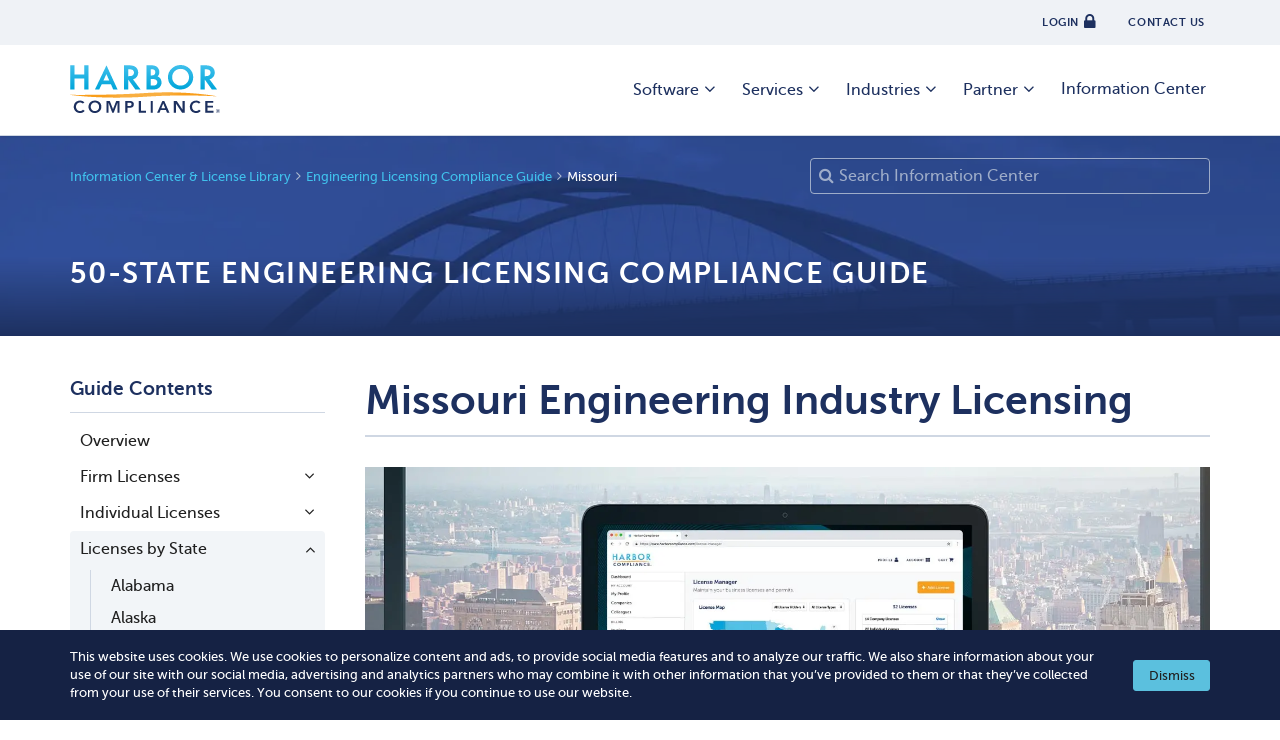

--- FILE ---
content_type: text/html; charset=UTF-8
request_url: https://www.harborcompliance.com/missouri-engineering-license
body_size: 41759
content:

<!DOCTYPE html>
<html lang="en">
<head>
    

<!--Title -->
<title>Missouri Engineering Firm License | Harbor Compliance | www.harborcompliance.com</title>

<meta name="description" content="Get your Missouri engineering firm license (also called a certificate of authorization). Harbor Compliance assists with initial and renewal registrations in every state"/><meta name="robots" content="index, follow"/><meta class="swiftype" name="search_description" data-type="text" content="Get your Missouri engineering firm license (also called a certificate of authorization). Harbor Compliance assists with initial and renewal registrations in every state"/><link href="https://www.harborcompliance.com/missouri-engineering-license" rel="canonical"/>    <script type="text/javascript">(window.NREUM||(NREUM={})).init={privacy:{cookies_enabled:true},ajax:{deny_list:["bam.nr-data.net"]},feature_flags:["soft_nav"]};(window.NREUM||(NREUM={})).loader_config={licenseKey:"NRJS-8a983f1345a3e746b9e",applicationID:"958058768",browserID:"958058999"};;/*! For license information please see nr-loader-rum-1.308.0.min.js.LICENSE.txt */
(()=>{var e,t,r={163:(e,t,r)=>{"use strict";r.d(t,{j:()=>E});var n=r(384),i=r(1741);var a=r(2555);r(860).K7.genericEvents;const s="experimental.resources",o="register",c=e=>{if(!e||"string"!=typeof e)return!1;try{document.createDocumentFragment().querySelector(e)}catch{return!1}return!0};var d=r(2614),u=r(944),l=r(8122);const f="[data-nr-mask]",g=e=>(0,l.a)(e,(()=>{const e={feature_flags:[],experimental:{allow_registered_children:!1,resources:!1},mask_selector:"*",block_selector:"[data-nr-block]",mask_input_options:{color:!1,date:!1,"datetime-local":!1,email:!1,month:!1,number:!1,range:!1,search:!1,tel:!1,text:!1,time:!1,url:!1,week:!1,textarea:!1,select:!1,password:!0}};return{ajax:{deny_list:void 0,block_internal:!0,enabled:!0,autoStart:!0},api:{get allow_registered_children(){return e.feature_flags.includes(o)||e.experimental.allow_registered_children},set allow_registered_children(t){e.experimental.allow_registered_children=t},duplicate_registered_data:!1},browser_consent_mode:{enabled:!1},distributed_tracing:{enabled:void 0,exclude_newrelic_header:void 0,cors_use_newrelic_header:void 0,cors_use_tracecontext_headers:void 0,allowed_origins:void 0},get feature_flags(){return e.feature_flags},set feature_flags(t){e.feature_flags=t},generic_events:{enabled:!0,autoStart:!0},harvest:{interval:30},jserrors:{enabled:!0,autoStart:!0},logging:{enabled:!0,autoStart:!0},metrics:{enabled:!0,autoStart:!0},obfuscate:void 0,page_action:{enabled:!0},page_view_event:{enabled:!0,autoStart:!0},page_view_timing:{enabled:!0,autoStart:!0},performance:{capture_marks:!1,capture_measures:!1,capture_detail:!0,resources:{get enabled(){return e.feature_flags.includes(s)||e.experimental.resources},set enabled(t){e.experimental.resources=t},asset_types:[],first_party_domains:[],ignore_newrelic:!0}},privacy:{cookies_enabled:!0},proxy:{assets:void 0,beacon:void 0},session:{expiresMs:d.wk,inactiveMs:d.BB},session_replay:{autoStart:!0,enabled:!1,preload:!1,sampling_rate:10,error_sampling_rate:100,collect_fonts:!1,inline_images:!1,fix_stylesheets:!0,mask_all_inputs:!0,get mask_text_selector(){return e.mask_selector},set mask_text_selector(t){c(t)?e.mask_selector="".concat(t,",").concat(f):""===t||null===t?e.mask_selector=f:(0,u.R)(5,t)},get block_class(){return"nr-block"},get ignore_class(){return"nr-ignore"},get mask_text_class(){return"nr-mask"},get block_selector(){return e.block_selector},set block_selector(t){c(t)?e.block_selector+=",".concat(t):""!==t&&(0,u.R)(6,t)},get mask_input_options(){return e.mask_input_options},set mask_input_options(t){t&&"object"==typeof t?e.mask_input_options={...t,password:!0}:(0,u.R)(7,t)}},session_trace:{enabled:!0,autoStart:!0},soft_navigations:{enabled:!0,autoStart:!0},spa:{enabled:!0,autoStart:!0},ssl:void 0,user_actions:{enabled:!0,elementAttributes:["id","className","tagName","type"]}}})());var p=r(6154),m=r(9324);let h=0;const v={buildEnv:m.F3,distMethod:m.Xs,version:m.xv,originTime:p.WN},b={consented:!1},y={appMetadata:{},get consented(){return this.session?.state?.consent||b.consented},set consented(e){b.consented=e},customTransaction:void 0,denyList:void 0,disabled:!1,harvester:void 0,isolatedBacklog:!1,isRecording:!1,loaderType:void 0,maxBytes:3e4,obfuscator:void 0,onerror:void 0,ptid:void 0,releaseIds:{},session:void 0,timeKeeper:void 0,registeredEntities:[],jsAttributesMetadata:{bytes:0},get harvestCount(){return++h}},_=e=>{const t=(0,l.a)(e,y),r=Object.keys(v).reduce((e,t)=>(e[t]={value:v[t],writable:!1,configurable:!0,enumerable:!0},e),{});return Object.defineProperties(t,r)};var w=r(5701);const x=e=>{const t=e.startsWith("http");e+="/",r.p=t?e:"https://"+e};var R=r(7836),k=r(3241);const A={accountID:void 0,trustKey:void 0,agentID:void 0,licenseKey:void 0,applicationID:void 0,xpid:void 0},S=e=>(0,l.a)(e,A),T=new Set;function E(e,t={},r,s){let{init:o,info:c,loader_config:d,runtime:u={},exposed:l=!0}=t;if(!c){const e=(0,n.pV)();o=e.init,c=e.info,d=e.loader_config}e.init=g(o||{}),e.loader_config=S(d||{}),c.jsAttributes??={},p.bv&&(c.jsAttributes.isWorker=!0),e.info=(0,a.D)(c);const f=e.init,m=[c.beacon,c.errorBeacon];T.has(e.agentIdentifier)||(f.proxy.assets&&(x(f.proxy.assets),m.push(f.proxy.assets)),f.proxy.beacon&&m.push(f.proxy.beacon),e.beacons=[...m],function(e){const t=(0,n.pV)();Object.getOwnPropertyNames(i.W.prototype).forEach(r=>{const n=i.W.prototype[r];if("function"!=typeof n||"constructor"===n)return;let a=t[r];e[r]&&!1!==e.exposed&&"micro-agent"!==e.runtime?.loaderType&&(t[r]=(...t)=>{const n=e[r](...t);return a?a(...t):n})})}(e),(0,n.US)("activatedFeatures",w.B)),u.denyList=[...f.ajax.deny_list||[],...f.ajax.block_internal?m:[]],u.ptid=e.agentIdentifier,u.loaderType=r,e.runtime=_(u),T.has(e.agentIdentifier)||(e.ee=R.ee.get(e.agentIdentifier),e.exposed=l,(0,k.W)({agentIdentifier:e.agentIdentifier,drained:!!w.B?.[e.agentIdentifier],type:"lifecycle",name:"initialize",feature:void 0,data:e.config})),T.add(e.agentIdentifier)}},384:(e,t,r)=>{"use strict";r.d(t,{NT:()=>s,US:()=>u,Zm:()=>o,bQ:()=>d,dV:()=>c,pV:()=>l});var n=r(6154),i=r(1863),a=r(1910);const s={beacon:"bam.nr-data.net",errorBeacon:"bam.nr-data.net"};function o(){return n.gm.NREUM||(n.gm.NREUM={}),void 0===n.gm.newrelic&&(n.gm.newrelic=n.gm.NREUM),n.gm.NREUM}function c(){let e=o();return e.o||(e.o={ST:n.gm.setTimeout,SI:n.gm.setImmediate||n.gm.setInterval,CT:n.gm.clearTimeout,XHR:n.gm.XMLHttpRequest,REQ:n.gm.Request,EV:n.gm.Event,PR:n.gm.Promise,MO:n.gm.MutationObserver,FETCH:n.gm.fetch,WS:n.gm.WebSocket},(0,a.i)(...Object.values(e.o))),e}function d(e,t){let r=o();r.initializedAgents??={},t.initializedAt={ms:(0,i.t)(),date:new Date},r.initializedAgents[e]=t}function u(e,t){o()[e]=t}function l(){return function(){let e=o();const t=e.info||{};e.info={beacon:s.beacon,errorBeacon:s.errorBeacon,...t}}(),function(){let e=o();const t=e.init||{};e.init={...t}}(),c(),function(){let e=o();const t=e.loader_config||{};e.loader_config={...t}}(),o()}},782:(e,t,r)=>{"use strict";r.d(t,{T:()=>n});const n=r(860).K7.pageViewTiming},860:(e,t,r)=>{"use strict";r.d(t,{$J:()=>u,K7:()=>c,P3:()=>d,XX:()=>i,Yy:()=>o,df:()=>a,qY:()=>n,v4:()=>s});const n="events",i="jserrors",a="browser/blobs",s="rum",o="browser/logs",c={ajax:"ajax",genericEvents:"generic_events",jserrors:i,logging:"logging",metrics:"metrics",pageAction:"page_action",pageViewEvent:"page_view_event",pageViewTiming:"page_view_timing",sessionReplay:"session_replay",sessionTrace:"session_trace",softNav:"soft_navigations",spa:"spa"},d={[c.pageViewEvent]:1,[c.pageViewTiming]:2,[c.metrics]:3,[c.jserrors]:4,[c.spa]:5,[c.ajax]:6,[c.sessionTrace]:7,[c.softNav]:8,[c.sessionReplay]:9,[c.logging]:10,[c.genericEvents]:11},u={[c.pageViewEvent]:s,[c.pageViewTiming]:n,[c.ajax]:n,[c.spa]:n,[c.softNav]:n,[c.metrics]:i,[c.jserrors]:i,[c.sessionTrace]:a,[c.sessionReplay]:a,[c.logging]:o,[c.genericEvents]:"ins"}},944:(e,t,r)=>{"use strict";r.d(t,{R:()=>i});var n=r(3241);function i(e,t){"function"==typeof console.debug&&(console.debug("New Relic Warning: https://github.com/newrelic/newrelic-browser-agent/blob/main/docs/warning-codes.md#".concat(e),t),(0,n.W)({agentIdentifier:null,drained:null,type:"data",name:"warn",feature:"warn",data:{code:e,secondary:t}}))}},1687:(e,t,r)=>{"use strict";r.d(t,{Ak:()=>d,Ze:()=>f,x3:()=>u});var n=r(3241),i=r(7836),a=r(3606),s=r(860),o=r(2646);const c={};function d(e,t){const r={staged:!1,priority:s.P3[t]||0};l(e),c[e].get(t)||c[e].set(t,r)}function u(e,t){e&&c[e]&&(c[e].get(t)&&c[e].delete(t),p(e,t,!1),c[e].size&&g(e))}function l(e){if(!e)throw new Error("agentIdentifier required");c[e]||(c[e]=new Map)}function f(e="",t="feature",r=!1){if(l(e),!e||!c[e].get(t)||r)return p(e,t);c[e].get(t).staged=!0,g(e)}function g(e){const t=Array.from(c[e]);t.every(([e,t])=>t.staged)&&(t.sort((e,t)=>e[1].priority-t[1].priority),t.forEach(([t])=>{c[e].delete(t),p(e,t)}))}function p(e,t,r=!0){const s=e?i.ee.get(e):i.ee,c=a.i.handlers;if(!s.aborted&&s.backlog&&c){if((0,n.W)({agentIdentifier:e,type:"lifecycle",name:"drain",feature:t}),r){const e=s.backlog[t],r=c[t];if(r){for(let t=0;e&&t<e.length;++t)m(e[t],r);Object.entries(r).forEach(([e,t])=>{Object.values(t||{}).forEach(t=>{t[0]?.on&&t[0]?.context()instanceof o.y&&t[0].on(e,t[1])})})}}s.isolatedBacklog||delete c[t],s.backlog[t]=null,s.emit("drain-"+t,[])}}function m(e,t){var r=e[1];Object.values(t[r]||{}).forEach(t=>{var r=e[0];if(t[0]===r){var n=t[1],i=e[3],a=e[2];n.apply(i,a)}})}},1738:(e,t,r)=>{"use strict";r.d(t,{U:()=>g,Y:()=>f});var n=r(3241),i=r(9908),a=r(1863),s=r(944),o=r(5701),c=r(3969),d=r(8362),u=r(860),l=r(4261);function f(e,t,r,a){const f=a||r;!f||f[e]&&f[e]!==d.d.prototype[e]||(f[e]=function(){(0,i.p)(c.xV,["API/"+e+"/called"],void 0,u.K7.metrics,r.ee),(0,n.W)({agentIdentifier:r.agentIdentifier,drained:!!o.B?.[r.agentIdentifier],type:"data",name:"api",feature:l.Pl+e,data:{}});try{return t.apply(this,arguments)}catch(e){(0,s.R)(23,e)}})}function g(e,t,r,n,s){const o=e.info;null===r?delete o.jsAttributes[t]:o.jsAttributes[t]=r,(s||null===r)&&(0,i.p)(l.Pl+n,[(0,a.t)(),t,r],void 0,"session",e.ee)}},1741:(e,t,r)=>{"use strict";r.d(t,{W:()=>a});var n=r(944),i=r(4261);class a{#e(e,...t){if(this[e]!==a.prototype[e])return this[e](...t);(0,n.R)(35,e)}addPageAction(e,t){return this.#e(i.hG,e,t)}register(e){return this.#e(i.eY,e)}recordCustomEvent(e,t){return this.#e(i.fF,e,t)}setPageViewName(e,t){return this.#e(i.Fw,e,t)}setCustomAttribute(e,t,r){return this.#e(i.cD,e,t,r)}noticeError(e,t){return this.#e(i.o5,e,t)}setUserId(e,t=!1){return this.#e(i.Dl,e,t)}setApplicationVersion(e){return this.#e(i.nb,e)}setErrorHandler(e){return this.#e(i.bt,e)}addRelease(e,t){return this.#e(i.k6,e,t)}log(e,t){return this.#e(i.$9,e,t)}start(){return this.#e(i.d3)}finished(e){return this.#e(i.BL,e)}recordReplay(){return this.#e(i.CH)}pauseReplay(){return this.#e(i.Tb)}addToTrace(e){return this.#e(i.U2,e)}setCurrentRouteName(e){return this.#e(i.PA,e)}interaction(e){return this.#e(i.dT,e)}wrapLogger(e,t,r){return this.#e(i.Wb,e,t,r)}measure(e,t){return this.#e(i.V1,e,t)}consent(e){return this.#e(i.Pv,e)}}},1863:(e,t,r)=>{"use strict";function n(){return Math.floor(performance.now())}r.d(t,{t:()=>n})},1910:(e,t,r)=>{"use strict";r.d(t,{i:()=>a});var n=r(944);const i=new Map;function a(...e){return e.every(e=>{if(i.has(e))return i.get(e);const t="function"==typeof e?e.toString():"",r=t.includes("[native code]"),a=t.includes("nrWrapper");return r||a||(0,n.R)(64,e?.name||t),i.set(e,r),r})}},2555:(e,t,r)=>{"use strict";r.d(t,{D:()=>o,f:()=>s});var n=r(384),i=r(8122);const a={beacon:n.NT.beacon,errorBeacon:n.NT.errorBeacon,licenseKey:void 0,applicationID:void 0,sa:void 0,queueTime:void 0,applicationTime:void 0,ttGuid:void 0,user:void 0,account:void 0,product:void 0,extra:void 0,jsAttributes:{},userAttributes:void 0,atts:void 0,transactionName:void 0,tNamePlain:void 0};function s(e){try{return!!e.licenseKey&&!!e.errorBeacon&&!!e.applicationID}catch(e){return!1}}const o=e=>(0,i.a)(e,a)},2614:(e,t,r)=>{"use strict";r.d(t,{BB:()=>s,H3:()=>n,g:()=>d,iL:()=>c,tS:()=>o,uh:()=>i,wk:()=>a});const n="NRBA",i="SESSION",a=144e5,s=18e5,o={STARTED:"session-started",PAUSE:"session-pause",RESET:"session-reset",RESUME:"session-resume",UPDATE:"session-update"},c={SAME_TAB:"same-tab",CROSS_TAB:"cross-tab"},d={OFF:0,FULL:1,ERROR:2}},2646:(e,t,r)=>{"use strict";r.d(t,{y:()=>n});class n{constructor(e){this.contextId=e}}},2843:(e,t,r)=>{"use strict";r.d(t,{G:()=>a,u:()=>i});var n=r(3878);function i(e,t=!1,r,i){(0,n.DD)("visibilitychange",function(){if(t)return void("hidden"===document.visibilityState&&e());e(document.visibilityState)},r,i)}function a(e,t,r){(0,n.sp)("pagehide",e,t,r)}},3241:(e,t,r)=>{"use strict";r.d(t,{W:()=>a});var n=r(6154);const i="newrelic";function a(e={}){try{n.gm.dispatchEvent(new CustomEvent(i,{detail:e}))}catch(e){}}},3606:(e,t,r)=>{"use strict";r.d(t,{i:()=>a});var n=r(9908);a.on=s;var i=a.handlers={};function a(e,t,r,a){s(a||n.d,i,e,t,r)}function s(e,t,r,i,a){a||(a="feature"),e||(e=n.d);var s=t[a]=t[a]||{};(s[r]=s[r]||[]).push([e,i])}},3878:(e,t,r)=>{"use strict";function n(e,t){return{capture:e,passive:!1,signal:t}}function i(e,t,r=!1,i){window.addEventListener(e,t,n(r,i))}function a(e,t,r=!1,i){document.addEventListener(e,t,n(r,i))}r.d(t,{DD:()=>a,jT:()=>n,sp:()=>i})},3969:(e,t,r)=>{"use strict";r.d(t,{TZ:()=>n,XG:()=>o,rs:()=>i,xV:()=>s,z_:()=>a});const n=r(860).K7.metrics,i="sm",a="cm",s="storeSupportabilityMetrics",o="storeEventMetrics"},4234:(e,t,r)=>{"use strict";r.d(t,{W:()=>a});var n=r(7836),i=r(1687);class a{constructor(e,t){this.agentIdentifier=e,this.ee=n.ee.get(e),this.featureName=t,this.blocked=!1}deregisterDrain(){(0,i.x3)(this.agentIdentifier,this.featureName)}}},4261:(e,t,r)=>{"use strict";r.d(t,{$9:()=>d,BL:()=>o,CH:()=>g,Dl:()=>_,Fw:()=>y,PA:()=>h,Pl:()=>n,Pv:()=>k,Tb:()=>l,U2:()=>a,V1:()=>R,Wb:()=>x,bt:()=>b,cD:()=>v,d3:()=>w,dT:()=>c,eY:()=>p,fF:()=>f,hG:()=>i,k6:()=>s,nb:()=>m,o5:()=>u});const n="api-",i="addPageAction",a="addToTrace",s="addRelease",o="finished",c="interaction",d="log",u="noticeError",l="pauseReplay",f="recordCustomEvent",g="recordReplay",p="register",m="setApplicationVersion",h="setCurrentRouteName",v="setCustomAttribute",b="setErrorHandler",y="setPageViewName",_="setUserId",w="start",x="wrapLogger",R="measure",k="consent"},5289:(e,t,r)=>{"use strict";r.d(t,{GG:()=>s,Qr:()=>c,sB:()=>o});var n=r(3878),i=r(6389);function a(){return"undefined"==typeof document||"complete"===document.readyState}function s(e,t){if(a())return e();const r=(0,i.J)(e),s=setInterval(()=>{a()&&(clearInterval(s),r())},500);(0,n.sp)("load",r,t)}function o(e){if(a())return e();(0,n.DD)("DOMContentLoaded",e)}function c(e){if(a())return e();(0,n.sp)("popstate",e)}},5607:(e,t,r)=>{"use strict";r.d(t,{W:()=>n});const n=(0,r(9566).bz)()},5701:(e,t,r)=>{"use strict";r.d(t,{B:()=>a,t:()=>s});var n=r(3241);const i=new Set,a={};function s(e,t){const r=t.agentIdentifier;a[r]??={},e&&"object"==typeof e&&(i.has(r)||(t.ee.emit("rumresp",[e]),a[r]=e,i.add(r),(0,n.W)({agentIdentifier:r,loaded:!0,drained:!0,type:"lifecycle",name:"load",feature:void 0,data:e})))}},6154:(e,t,r)=>{"use strict";r.d(t,{OF:()=>c,RI:()=>i,WN:()=>u,bv:()=>a,eN:()=>l,gm:()=>s,mw:()=>o,sb:()=>d});var n=r(1863);const i="undefined"!=typeof window&&!!window.document,a="undefined"!=typeof WorkerGlobalScope&&("undefined"!=typeof self&&self instanceof WorkerGlobalScope&&self.navigator instanceof WorkerNavigator||"undefined"!=typeof globalThis&&globalThis instanceof WorkerGlobalScope&&globalThis.navigator instanceof WorkerNavigator),s=i?window:"undefined"!=typeof WorkerGlobalScope&&("undefined"!=typeof self&&self instanceof WorkerGlobalScope&&self||"undefined"!=typeof globalThis&&globalThis instanceof WorkerGlobalScope&&globalThis),o=Boolean("hidden"===s?.document?.visibilityState),c=/iPad|iPhone|iPod/.test(s.navigator?.userAgent),d=c&&"undefined"==typeof SharedWorker,u=((()=>{const e=s.navigator?.userAgent?.match(/Firefox[/\s](\d+\.\d+)/);Array.isArray(e)&&e.length>=2&&e[1]})(),Date.now()-(0,n.t)()),l=()=>"undefined"!=typeof PerformanceNavigationTiming&&s?.performance?.getEntriesByType("navigation")?.[0]?.responseStart},6389:(e,t,r)=>{"use strict";function n(e,t=500,r={}){const n=r?.leading||!1;let i;return(...r)=>{n&&void 0===i&&(e.apply(this,r),i=setTimeout(()=>{i=clearTimeout(i)},t)),n||(clearTimeout(i),i=setTimeout(()=>{e.apply(this,r)},t))}}function i(e){let t=!1;return(...r)=>{t||(t=!0,e.apply(this,r))}}r.d(t,{J:()=>i,s:()=>n})},6630:(e,t,r)=>{"use strict";r.d(t,{T:()=>n});const n=r(860).K7.pageViewEvent},7699:(e,t,r)=>{"use strict";r.d(t,{It:()=>a,KC:()=>o,No:()=>i,qh:()=>s});var n=r(860);const i=16e3,a=1e6,s="SESSION_ERROR",o={[n.K7.logging]:!0,[n.K7.genericEvents]:!1,[n.K7.jserrors]:!1,[n.K7.ajax]:!1}},7836:(e,t,r)=>{"use strict";r.d(t,{P:()=>o,ee:()=>c});var n=r(384),i=r(8990),a=r(2646),s=r(5607);const o="nr@context:".concat(s.W),c=function e(t,r){var n={},s={},u={},l=!1;try{l=16===r.length&&d.initializedAgents?.[r]?.runtime.isolatedBacklog}catch(e){}var f={on:p,addEventListener:p,removeEventListener:function(e,t){var r=n[e];if(!r)return;for(var i=0;i<r.length;i++)r[i]===t&&r.splice(i,1)},emit:function(e,r,n,i,a){!1!==a&&(a=!0);if(c.aborted&&!i)return;t&&a&&t.emit(e,r,n);var o=g(n);m(e).forEach(e=>{e.apply(o,r)});var d=v()[s[e]];d&&d.push([f,e,r,o]);return o},get:h,listeners:m,context:g,buffer:function(e,t){const r=v();if(t=t||"feature",f.aborted)return;Object.entries(e||{}).forEach(([e,n])=>{s[n]=t,t in r||(r[t]=[])})},abort:function(){f._aborted=!0,Object.keys(f.backlog).forEach(e=>{delete f.backlog[e]})},isBuffering:function(e){return!!v()[s[e]]},debugId:r,backlog:l?{}:t&&"object"==typeof t.backlog?t.backlog:{},isolatedBacklog:l};return Object.defineProperty(f,"aborted",{get:()=>{let e=f._aborted||!1;return e||(t&&(e=t.aborted),e)}}),f;function g(e){return e&&e instanceof a.y?e:e?(0,i.I)(e,o,()=>new a.y(o)):new a.y(o)}function p(e,t){n[e]=m(e).concat(t)}function m(e){return n[e]||[]}function h(t){return u[t]=u[t]||e(f,t)}function v(){return f.backlog}}(void 0,"globalEE"),d=(0,n.Zm)();d.ee||(d.ee=c)},8122:(e,t,r)=>{"use strict";r.d(t,{a:()=>i});var n=r(944);function i(e,t){try{if(!e||"object"!=typeof e)return(0,n.R)(3);if(!t||"object"!=typeof t)return(0,n.R)(4);const r=Object.create(Object.getPrototypeOf(t),Object.getOwnPropertyDescriptors(t)),a=0===Object.keys(r).length?e:r;for(let s in a)if(void 0!==e[s])try{if(null===e[s]){r[s]=null;continue}Array.isArray(e[s])&&Array.isArray(t[s])?r[s]=Array.from(new Set([...e[s],...t[s]])):"object"==typeof e[s]&&"object"==typeof t[s]?r[s]=i(e[s],t[s]):r[s]=e[s]}catch(e){r[s]||(0,n.R)(1,e)}return r}catch(e){(0,n.R)(2,e)}}},8362:(e,t,r)=>{"use strict";r.d(t,{d:()=>a});var n=r(9566),i=r(1741);class a extends i.W{agentIdentifier=(0,n.LA)(16)}},8374:(e,t,r)=>{r.nc=(()=>{try{return document?.currentScript?.nonce}catch(e){}return""})()},8990:(e,t,r)=>{"use strict";r.d(t,{I:()=>i});var n=Object.prototype.hasOwnProperty;function i(e,t,r){if(n.call(e,t))return e[t];var i=r();if(Object.defineProperty&&Object.keys)try{return Object.defineProperty(e,t,{value:i,writable:!0,enumerable:!1}),i}catch(e){}return e[t]=i,i}},9324:(e,t,r)=>{"use strict";r.d(t,{F3:()=>i,Xs:()=>a,xv:()=>n});const n="1.308.0",i="PROD",a="CDN"},9566:(e,t,r)=>{"use strict";r.d(t,{LA:()=>o,bz:()=>s});var n=r(6154);const i="xxxxxxxx-xxxx-4xxx-yxxx-xxxxxxxxxxxx";function a(e,t){return e?15&e[t]:16*Math.random()|0}function s(){const e=n.gm?.crypto||n.gm?.msCrypto;let t,r=0;return e&&e.getRandomValues&&(t=e.getRandomValues(new Uint8Array(30))),i.split("").map(e=>"x"===e?a(t,r++).toString(16):"y"===e?(3&a()|8).toString(16):e).join("")}function o(e){const t=n.gm?.crypto||n.gm?.msCrypto;let r,i=0;t&&t.getRandomValues&&(r=t.getRandomValues(new Uint8Array(e)));const s=[];for(var o=0;o<e;o++)s.push(a(r,i++).toString(16));return s.join("")}},9908:(e,t,r)=>{"use strict";r.d(t,{d:()=>n,p:()=>i});var n=r(7836).ee.get("handle");function i(e,t,r,i,a){a?(a.buffer([e],i),a.emit(e,t,r)):(n.buffer([e],i),n.emit(e,t,r))}}},n={};function i(e){var t=n[e];if(void 0!==t)return t.exports;var a=n[e]={exports:{}};return r[e](a,a.exports,i),a.exports}i.m=r,i.d=(e,t)=>{for(var r in t)i.o(t,r)&&!i.o(e,r)&&Object.defineProperty(e,r,{enumerable:!0,get:t[r]})},i.f={},i.e=e=>Promise.all(Object.keys(i.f).reduce((t,r)=>(i.f[r](e,t),t),[])),i.u=e=>"nr-rum-1.308.0.min.js",i.o=(e,t)=>Object.prototype.hasOwnProperty.call(e,t),e={},t="NRBA-1.308.0.PROD:",i.l=(r,n,a,s)=>{if(e[r])e[r].push(n);else{var o,c;if(void 0!==a)for(var d=document.getElementsByTagName("script"),u=0;u<d.length;u++){var l=d[u];if(l.getAttribute("src")==r||l.getAttribute("data-webpack")==t+a){o=l;break}}if(!o){c=!0;var f={296:"sha512-+MIMDsOcckGXa1EdWHqFNv7P+JUkd5kQwCBr3KE6uCvnsBNUrdSt4a/3/L4j4TxtnaMNjHpza2/erNQbpacJQA=="};(o=document.createElement("script")).charset="utf-8",i.nc&&o.setAttribute("nonce",i.nc),o.setAttribute("data-webpack",t+a),o.src=r,0!==o.src.indexOf(window.location.origin+"/")&&(o.crossOrigin="anonymous"),f[s]&&(o.integrity=f[s])}e[r]=[n];var g=(t,n)=>{o.onerror=o.onload=null,clearTimeout(p);var i=e[r];if(delete e[r],o.parentNode&&o.parentNode.removeChild(o),i&&i.forEach(e=>e(n)),t)return t(n)},p=setTimeout(g.bind(null,void 0,{type:"timeout",target:o}),12e4);o.onerror=g.bind(null,o.onerror),o.onload=g.bind(null,o.onload),c&&document.head.appendChild(o)}},i.r=e=>{"undefined"!=typeof Symbol&&Symbol.toStringTag&&Object.defineProperty(e,Symbol.toStringTag,{value:"Module"}),Object.defineProperty(e,"__esModule",{value:!0})},i.p="https://js-agent.newrelic.com/",(()=>{var e={374:0,840:0};i.f.j=(t,r)=>{var n=i.o(e,t)?e[t]:void 0;if(0!==n)if(n)r.push(n[2]);else{var a=new Promise((r,i)=>n=e[t]=[r,i]);r.push(n[2]=a);var s=i.p+i.u(t),o=new Error;i.l(s,r=>{if(i.o(e,t)&&(0!==(n=e[t])&&(e[t]=void 0),n)){var a=r&&("load"===r.type?"missing":r.type),s=r&&r.target&&r.target.src;o.message="Loading chunk "+t+" failed: ("+a+": "+s+")",o.name="ChunkLoadError",o.type=a,o.request=s,n[1](o)}},"chunk-"+t,t)}};var t=(t,r)=>{var n,a,[s,o,c]=r,d=0;if(s.some(t=>0!==e[t])){for(n in o)i.o(o,n)&&(i.m[n]=o[n]);if(c)c(i)}for(t&&t(r);d<s.length;d++)a=s[d],i.o(e,a)&&e[a]&&e[a][0](),e[a]=0},r=self["webpackChunk:NRBA-1.308.0.PROD"]=self["webpackChunk:NRBA-1.308.0.PROD"]||[];r.forEach(t.bind(null,0)),r.push=t.bind(null,r.push.bind(r))})(),(()=>{"use strict";i(8374);var e=i(8362),t=i(860);const r=Object.values(t.K7);var n=i(163);var a=i(9908),s=i(1863),o=i(4261),c=i(1738);var d=i(1687),u=i(4234),l=i(5289),f=i(6154),g=i(944),p=i(384);const m=e=>f.RI&&!0===e?.privacy.cookies_enabled;function h(e){return!!(0,p.dV)().o.MO&&m(e)&&!0===e?.session_trace.enabled}var v=i(6389),b=i(7699);class y extends u.W{constructor(e,t){super(e.agentIdentifier,t),this.agentRef=e,this.abortHandler=void 0,this.featAggregate=void 0,this.loadedSuccessfully=void 0,this.onAggregateImported=new Promise(e=>{this.loadedSuccessfully=e}),this.deferred=Promise.resolve(),!1===e.init[this.featureName].autoStart?this.deferred=new Promise((t,r)=>{this.ee.on("manual-start-all",(0,v.J)(()=>{(0,d.Ak)(e.agentIdentifier,this.featureName),t()}))}):(0,d.Ak)(e.agentIdentifier,t)}importAggregator(e,t,r={}){if(this.featAggregate)return;const n=async()=>{let n;await this.deferred;try{if(m(e.init)){const{setupAgentSession:t}=await i.e(296).then(i.bind(i,3305));n=t(e)}}catch(e){(0,g.R)(20,e),this.ee.emit("internal-error",[e]),(0,a.p)(b.qh,[e],void 0,this.featureName,this.ee)}try{if(!this.#t(this.featureName,n,e.init))return(0,d.Ze)(this.agentIdentifier,this.featureName),void this.loadedSuccessfully(!1);const{Aggregate:i}=await t();this.featAggregate=new i(e,r),e.runtime.harvester.initializedAggregates.push(this.featAggregate),this.loadedSuccessfully(!0)}catch(e){(0,g.R)(34,e),this.abortHandler?.(),(0,d.Ze)(this.agentIdentifier,this.featureName,!0),this.loadedSuccessfully(!1),this.ee&&this.ee.abort()}};f.RI?(0,l.GG)(()=>n(),!0):n()}#t(e,r,n){if(this.blocked)return!1;switch(e){case t.K7.sessionReplay:return h(n)&&!!r;case t.K7.sessionTrace:return!!r;default:return!0}}}var _=i(6630),w=i(2614),x=i(3241);class R extends y{static featureName=_.T;constructor(e){var t;super(e,_.T),this.setupInspectionEvents(e.agentIdentifier),t=e,(0,c.Y)(o.Fw,function(e,r){"string"==typeof e&&("/"!==e.charAt(0)&&(e="/"+e),t.runtime.customTransaction=(r||"http://custom.transaction")+e,(0,a.p)(o.Pl+o.Fw,[(0,s.t)()],void 0,void 0,t.ee))},t),this.importAggregator(e,()=>i.e(296).then(i.bind(i,3943)))}setupInspectionEvents(e){const t=(t,r)=>{t&&(0,x.W)({agentIdentifier:e,timeStamp:t.timeStamp,loaded:"complete"===t.target.readyState,type:"window",name:r,data:t.target.location+""})};(0,l.sB)(e=>{t(e,"DOMContentLoaded")}),(0,l.GG)(e=>{t(e,"load")}),(0,l.Qr)(e=>{t(e,"navigate")}),this.ee.on(w.tS.UPDATE,(t,r)=>{(0,x.W)({agentIdentifier:e,type:"lifecycle",name:"session",data:r})})}}class k extends e.d{constructor(e){var t;(super(),f.gm)?(this.features={},(0,p.bQ)(this.agentIdentifier,this),this.desiredFeatures=new Set(e.features||[]),this.desiredFeatures.add(R),(0,n.j)(this,e,e.loaderType||"agent"),t=this,(0,c.Y)(o.cD,function(e,r,n=!1){if("string"==typeof e){if(["string","number","boolean"].includes(typeof r)||null===r)return(0,c.U)(t,e,r,o.cD,n);(0,g.R)(40,typeof r)}else(0,g.R)(39,typeof e)},t),function(e){(0,c.Y)(o.Dl,function(t,r=!1){if("string"!=typeof t&&null!==t)return void(0,g.R)(41,typeof t);const n=e.info.jsAttributes["enduser.id"];r&&null!=n&&n!==t?(0,a.p)(o.Pl+"setUserIdAndResetSession",[t],void 0,"session",e.ee):(0,c.U)(e,"enduser.id",t,o.Dl,!0)},e)}(this),function(e){(0,c.Y)(o.nb,function(t){if("string"==typeof t||null===t)return(0,c.U)(e,"application.version",t,o.nb,!1);(0,g.R)(42,typeof t)},e)}(this),function(e){(0,c.Y)(o.d3,function(){e.ee.emit("manual-start-all")},e)}(this),function(e){(0,c.Y)(o.Pv,function(t=!0){if("boolean"==typeof t){if((0,a.p)(o.Pl+o.Pv,[t],void 0,"session",e.ee),e.runtime.consented=t,t){const t=e.features.page_view_event;t.onAggregateImported.then(e=>{const r=t.featAggregate;e&&!r.sentRum&&r.sendRum()})}}else(0,g.R)(65,typeof t)},e)}(this),this.run()):(0,g.R)(21)}get config(){return{info:this.info,init:this.init,loader_config:this.loader_config,runtime:this.runtime}}get api(){return this}run(){try{const e=function(e){const t={};return r.forEach(r=>{t[r]=!!e[r]?.enabled}),t}(this.init),n=[...this.desiredFeatures];n.sort((e,r)=>t.P3[e.featureName]-t.P3[r.featureName]),n.forEach(r=>{if(!e[r.featureName]&&r.featureName!==t.K7.pageViewEvent)return;if(r.featureName===t.K7.spa)return void(0,g.R)(67);const n=function(e){switch(e){case t.K7.ajax:return[t.K7.jserrors];case t.K7.sessionTrace:return[t.K7.ajax,t.K7.pageViewEvent];case t.K7.sessionReplay:return[t.K7.sessionTrace];case t.K7.pageViewTiming:return[t.K7.pageViewEvent];default:return[]}}(r.featureName).filter(e=>!(e in this.features));n.length>0&&(0,g.R)(36,{targetFeature:r.featureName,missingDependencies:n}),this.features[r.featureName]=new r(this)})}catch(e){(0,g.R)(22,e);for(const e in this.features)this.features[e].abortHandler?.();const t=(0,p.Zm)();delete t.initializedAgents[this.agentIdentifier]?.features,delete this.sharedAggregator;return t.ee.get(this.agentIdentifier).abort(),!1}}}var A=i(2843),S=i(782);class T extends y{static featureName=S.T;constructor(e){super(e,S.T),f.RI&&((0,A.u)(()=>(0,a.p)("docHidden",[(0,s.t)()],void 0,S.T,this.ee),!0),(0,A.G)(()=>(0,a.p)("winPagehide",[(0,s.t)()],void 0,S.T,this.ee)),this.importAggregator(e,()=>i.e(296).then(i.bind(i,2117))))}}var E=i(3969);class I extends y{static featureName=E.TZ;constructor(e){super(e,E.TZ),f.RI&&document.addEventListener("securitypolicyviolation",e=>{(0,a.p)(E.xV,["Generic/CSPViolation/Detected"],void 0,this.featureName,this.ee)}),this.importAggregator(e,()=>i.e(296).then(i.bind(i,9623)))}}new k({features:[R,T,I],loaderType:"lite"})})()})();</script>
<meta charset="utf-8"/><meta name="viewport" content="width=device-width, initial-scale=1"/><meta name="author" content="Harbor Compliance"/><meta name="copyright" content="2012-2026 Harbor Compliance"/><meta name="distribution" content="web"/><meta name="msapplication-config" content="none"/><link rel="shortcut icon" href="/favicon.ico?v=2" type="image/x-icon"/>
<link rel="apple-touch-icon" href="/apple-touch-icon.png?v=2"/>
<link rel="apple-touch-icon" sizes="57x57" href="/apple-touch-icon-57x57.png?v=2"/>
<link rel="apple-touch-icon" sizes="72x72" href="/apple-touch-icon-72x72.png?v=2"/>
<link rel="apple-touch-icon" sizes="76x76" href="/apple-touch-icon-76x76.png?v=2"/>
<link rel="apple-touch-icon" sizes="114x114" href="/apple-touch-icon-114x114.png?v=2"/>
<link rel="apple-touch-icon" sizes="120x120" href="/apple-touch-icon-120x120.png?v=2"/>
<link rel="apple-touch-icon" sizes="144x144" href="/apple-touch-icon-144x144.png?v=2"/>
<link rel="apple-touch-icon" sizes="152x152" href="/apple-touch-icon-152x152.png?v=2"/>

<script src="https://i.harborcompliance.com/_js/modernizr-webp.v1769000243.js" defer="defer"></script>
<link rel="preload" href="https://i.harborcompliance.com/fonts/museo/museosans-500.woff2" as="font" type="font/woff2" crossorigin="anonymous">
<link rel="preload" href="https://i.harborcompliance.com/fonts/museo/museosans-700.woff2" as="font" type="font/woff2" crossorigin="anonymous">
<link rel="preload" href="https://i.harborcompliance.com/fonts/fontawesome-webfont.woff2?v=4.7.1" as="font" type="font/woff2" crossorigin="anonymous">

<style>@charset "UTF-8";@font-face{font-family:FontAwesome;src:url("https://i.harborcompliance.com/fonts/fontawesome-webfont.woff2?v=4.7.1") format("woff2"),url("https://i.harborcompliance.com/fonts/fontawesome-webfont.woff?v=4.7.1") format("woff");font-weight:400;font-style:normal;font-display:swap}@font-face{font-family:"Museo Sans";src:url("https://i.harborcompliance.com/fonts/museo/museosans-500.woff2") format("woff2"),url("https://i.harborcompliance.com/fonts/museo/museosans-500.woff") format("woff");font-weight:500;font-display:swap}@font-face{font-family:"Museo Sans";src:url("https://i.harborcompliance.com/fonts/museo/museosans-700.woff2") format("woff2"),url("https://i.harborcompliance.com/fonts/museo/museosans-700.woff") format("woff");font-weight:700;font-display:swap}.footer__menu{list-style:none;margin:0;padding:0}.footer__menu li{padding:18px 0 2px}.footer__link{color:#fff;display:inline-block}html{font-family:sans-serif;-ms-text-size-adjust:100%;-webkit-text-size-adjust:100%}body{margin:0}header,main,nav{display:block}a{background-color:transparent}b,strong{font-weight:700}h1{font-size:2em;margin:.67em 0}sup{font-size:75%;line-height:0;position:relative;vertical-align:baseline}sup{top:-.5em}img{border:0}button,input{color:inherit;font:inherit;margin:0}button{overflow:visible}button{text-transform:none}button,input[type=submit]{-webkit-appearance:button}button::-moz-focus-inner,input::-moz-focus-inner{border:0;padding:0}input{line-height:normal}*{box-sizing:border-box}:after,:before{box-sizing:border-box}body{font-family:"Museo Sans",Helvetica,Arial,sans-serif;font-size:16px;line-height:1.4;color:#202020;background-color:#fff}button,input{font-family:inherit;font-size:inherit;line-height:inherit}a{color:#0072c4;text-decoration:none}img{vertical-align:middle}.sr-only{position:absolute;width:1px;height:1px;margin:-1px;padding:0;overflow:hidden;clip:rect(0,0,0,0);border:0}h1,h2,h4{font-family:inherit;font-weight:700;line-height:1.2;color:#1d305f}h1,h2{margin-top:22px;margin-bottom:11px}h4{margin-top:11px;margin-bottom:11px}h1{font-size:41px}h2{font-size:34px}h4{font-size:20px}p{margin:0 0 11px}.small{font-size:81%}ul{margin-top:0;margin-bottom:11px}.fade{opacity:0}.collapse{display:none}.collapse.in{display:block}.panel{margin-bottom:22px;background-color:#fff;border:1px solid transparent;box-shadow:0 1px 1px rgba(0,0,0,.05)}.close{float:right;font-size:24px;font-weight:700;line-height:1;color:#000;text-shadow:0 1px 0 #fff;opacity:.8}button.close{padding:0;background:0 0;border:0;-webkit-appearance:none}.pull-right{float:right!important}.visible-xs{display:none!important}.visible-sm{display:none!important}@media (max-width:767px){.visible-xs{display:block!important}}@media (min-width:768px) and (max-width:991px){.visible-sm{display:block!important}.hidden-sm{display:none!important}}@media (max-width:767px){.hidden-xs{display:none!important}}.fa{display:inline-block;font:14px/1 FontAwesome;font-size:inherit;text-rendering:auto;-webkit-font-smoothing:antialiased;-moz-osx-font-smoothing:grayscale;position:relative}.fa-search:before{content:"\f002"}.fa-lock:before{content:"\f023"}.fa-align-left:before{content:"\f036"}.fa-times-circle:before{content:"\f057"}.fa-chevron-down:before{content:"\f078"}.fa-external-link:before{content:"\f08e"}.fa-angle-right:before{content:"\f105"}.fa-angle-down:before{content:"\f107"}.sr-only{position:absolute;width:1px;height:1px;padding:0;margin:-1px;overflow:hidden;clip:rect(0,0,0,0);border:0}html{height:100%}body{min-height:100%;overflow-y:scroll;overflow-x:hidden;-webkit-font-smoothing:antialiased;display:flex;flex-direction:column}#container{flex:1 0 auto}.lead{margin-bottom:20px;font-size:1.4em}.text-small{font-size:81%}.breadcrumb{background-color:inherit;margin:0;padding:15px 30px 15px 0;font-size:.8em}.breadcrumb li{display:none}.breadcrumb li+li:before{content:"\f105";padding:0 5px;color:#afbcd0;font-size:1.1em;font-family:FontAwesome}.breadcrumb li.active{color:#757575}.breadcrumb li.active a{color:inherit}@media (max-width:480px){.breadcrumb li+li:before{content:"\f104"}.breadcrumb li:nth-last-child(2){display:block}}.dropNav-container{position:relative}@media (min-width:768px){.breadcrumb{padding:20px 30px 20px 0}.dropNav-container .dropNav-menu{opacity:0;visibility:hidden;z-index:1000;display:block}}.dropNav-container .solutionsNav{display:flex}.dropNav-menu{display:none;position:absolute;transform:translate(-50%,0);margin:0;left:50%;z-index:1000;min-width:250px;list-style:none;font-size:1em;text-align:left;background-color:#fff;border:1px solid #cfd7e3;border-radius:6px;box-shadow:0 6px 12px rgba(0,0,0,.175);padding:0}.dropNav-menu:before{content:"";position:absolute;top:-9px;border-width:0 10px 8px;left:50%;transform:translate(-50%,0);border-style:solid;border-color:#cfd7e3 transparent;display:block;width:0}.dropNav-menu:after{content:"";position:absolute;top:-8px;border-width:0 10px 8px;left:50%;transform:translate(-50%,0);border-style:solid;border-color:#fff transparent;display:block;width:0}.dropNav-menu>:first-of-type{border-top-left-radius:6px;border-top-right-radius:6px;overflow:hidden}.dropNav-menu>:last-of-type{border-bottom-left-radius:6px;border-bottom-right-radius:6px;overflow:hidden}@media (max-width:768px){input{font-size:16px!important}}.modal{display:none;overflow:hidden;position:fixed;top:0;right:0;bottom:0;left:0;z-index:1050;-webkit-overflow-scrolling:touch;outline:0}.modal.fade .modal-dialog{transform:translate(0,-25%)}.modal-dialog{position:relative;width:auto;margin:10px;z-index:1050}.modal-content{position:relative;background-color:#fff;border-radius:6px;background-clip:padding-box;outline:0;overflow:hidden}@media (min-width:768px){.modal-dialog{width:700px;margin:60px auto 30px}.modal-content{box-shadow:0 5px 15px rgba(0,0,0,.5)}}.modal-header{padding:20px 30px;background-color:#eef1f6;margin-bottom:20px}.modal-title{font-size:1.6em;color:#1d305f;font-weight:700}.modal-body{max-height:calc(100vh - 200px);overflow-y:auto;position:relative}@media (min-width:768px){.modal-body{min-height:200px;max-height:calc(100vh - 300px)}}.modal-body .users{overflow:hidden}.modal-body-inner{padding:0 30px 30px}.panel{margin-bottom:20px;background-color:#fff;border:1px solid transparent;box-shadow:0 1px 1px rgba(0,0,0,.05)}.swiftype__form{position:relative;margin:0}.swiftype__form .fa-search{position:absolute;color:#1d305f;left:9px;top:9px}.swiftype__form .swiftype__input{padding-left:28px;padding-right:100px}.swiftype__searchBtn{position:absolute;top:0;right:0;min-height:34px;height:100%;border:none!important;padding:0 10px;border-radius:0 4px 4px 0!important;background:#0072c4!important;color:#fff;text-shadow:none!important;box-shadow:none!important}.swiftype__input:not(:valid)~.swiftype__close{display:none}.swiftype__close{position:absolute;right:75px;top:4px;padding:0;color:#cfd7e3;font-size:1.2em;background:0 0;border-color:transparent}.banner{background-color:#152244;color:#fff;position:relative}.banner .container{padding-top:15px;padding-bottom:15px}.banner__fixed{position:fixed;width:100%;z-index:9999}.banner__fixed--bottom{bottom:0}.banner__gdpr{display:flex;align-items:center;flex-wrap:wrap}.banner__gdpr>*{margin:3px 0}.footer__title.collapsed .fa{transform:rotate(0)}.footer__title .fa{transform:rotate(180deg);display:block}@media (min-width:768px) and (min-width:768px){.footer__title .fa{display:none}}.mainNav{position:relative;z-index:1030}.mainNav-top{min-height:45px;background-color:#eff2f6;display:none}@media (min-width:768px){.banner__gdpr>:first-child{flex:1 0 90%;padding-right:20px}.banner__gdpr>:last-child{flex:1 0 40px}.footer__title .fa{display:none}.mainNav{height:auto;box-shadow:0 1px 3px rgba(0,0,0,.1)}.mainNav-top{display:block}}.mainNav-bottom{background-color:#fff;border-bottom:1px solid #cfd7e3}.mainNav-container{display:flex;align-content:space-between;align-items:center;position:relative;justify-content:space-between;background:#fff}@media (min-width:768px){.mainNav-container>*{flex:1 0 auto}}.logoImg{position:relative;display:block;background-image:url("https://i.harborcompliance.com/images/logo/harborcompliance.svg");background-repeat:no-repeat;width:110px;height:37px;text-indent:-9999px}.mainNav-logo{padding:20px 0;flex:1}.mainNav-logoImg{width:130px;height:35px}@media (min-width:768px){.mainNav-topNav{position:absolute;top:-45px;right:20px;margin-right:0}}.mainNav-menu{list-style:none;text-align:right;margin:0 -10px 0 0;padding:0}.mainNav-menu>li{display:inline-block}.mainNav-menu>li>.dropdown-toggle{display:inline}.mainNav-menu>li .dropdown-toggle,.mainNav-menu>li>a{padding:30px 14px;color:#1d305f}@media (min-width:992px){.mainNav-logoImg{width:150px;height:50px}.mainNav-menu>li .dropdown-toggle,.mainNav-menu>li>a{font-size:1em}}.mainNav-menu>li .dropdown-toggle .fa{left:5px;font-size:1.1em}.topNav{display:flex;align-items:center;justify-content:flex-end;padding:0;height:45px;margin:0}.topNav>li{display:inline-block}.topNav>li+li{margin-left:16px}.topNav-link{font-size:.7em;font-weight:700;padding:15px 0;text-align:center;display:flex;flex-direction:column;position:relative}@media (min-width:768px){.topNav>li+li{margin-left:24px}.topNav{margin:0}.topNav-link{flex-direction:row;align-items:center;font-size:1em}.topNav-link .topNav-title+.topNav-icon{margin-right:8px}}.topNav-link .topNav-icon,.topNav-link .topNav-title{color:#1d305f}.topNav-link-reverse{flex-direction:column-reverse}.topNav-tophat .topNav-link{text-transform:uppercase;letter-spacing:.05em}@media (min-width:768px){.topNav-link-reverse{flex-direction:row}.topNav-tophat .topNav-link{font-size:.7em}.topNav-mobileMenu{display:none}}.topNav-mobileMenu{display:block}.topNav-title{padding:3px 0 0}@media (min-width:768px){.topNav-mobileMenu{display:none!important}.topNav-title{padding:0 5px 0 0;font-size:1em;line-height:1}}.topNav-icon{font-size:2em;width:24px;height:24px;margin:0 auto}@media (min-width:768px){.topNav-icon{font-size:1.6em;width:auto;height:auto}}.solutionsNav{width:500px;left:10%;flex-direction:column}.solutionsNav:after,.solutionsNav:before{left:60%}.solutionsNav:after{border-color:#f2f5f8 transparent}@media (min-width:1200px){.solutionsNav{left:50%}.solutionsNav:after,.solutionsNav:before{left:50%}}.solutionsNav-top{padding:30px 13% 30px 30px;background:#f2f5f8;background:linear-gradient(180deg,#f2f5f8 60%,#d7deea 100%);position:relative}.solutionsNav-top:before{content:"";display:block;width:100%;height:120%;position:absolute;opacity:.75;background-image:url("https://i.harborcompliance.com/images/main-nav-wave-bg.svg");background-size:100%;background-repeat:no-repeat;background-position:bottom;bottom:-15px;right:0}.solutionsNav-top h4{margin-top:0}.solutionsNav-top p{color:#1d305f;opacity:.7}.solutionsNav-top .btn{min-width:220px;margin-top:10px;text-align:left;position:relative}.solutionsNav-top .btn .fa{position:absolute;right:15px;top:8px}.solutionsNav-bottom{padding:20px;width:100%}.solutionsNav-bottom .row{margin:0}.solutionsNav-bottom .col-xs-6{padding:0}.solutionsNav-bottom-section+.solutionsNav-bottom-section{margin-top:15px}.solutionsNav-label{font-size:.75em;color:#757575;font-weight:700;text-transform:uppercase;letter-spacing:.05em;margin-bottom:3px;padding:0 10px}.solutionsNav-link{padding:6px 10px;border-radius:4px;color:#202020;display:block;width:100%}.solutionsNav-link sup{font-size:.6em;top:-.8em}.mainNav-mobileNav{position:absolute;width:100%;z-index:2000;box-shadow:0 2px 3px rgba(0,0,0,.1)}@media (min-width:768px){.mainNav-mobileNav{display:none!important}}.mobileNav{background-color:#fff;display:flex;flex-direction:column;justify-content:space-between}.mobileNavMenu-link{display:block;padding:15px 20px;color:#1d305f;font-size:1.3em;font-weight:400;width:100%;text-align:left}.mobileNavMenu-link .fa{font-size:1.1em;margin-top:3px;transform:rotate(180deg)}.mobileNavMenu-link.collapsed .fa{transform:rotate(0)}.mobileNavMenu-list{padding:0;background-image:linear-gradient(to bottom,#eff2f6 0,#fff 100%);list-style:none;border-top:1px solid #cfd7e3;border-bottom:1px solid #cfd7e3;margin:0;box-shadow:inset 0 3px 8px -5px rgba(0,0,0,.2),inset 0 -3px 8px -5px rgba(0,0,0,.2)}.mobileNavMenu-list>li>.solutionsNav-label{padding:10px 20px 0}.mobileNavMenu-list>li>a{display:block;padding:10px 20px;color:#1d305f;position:relative}.mobileNavMenu-list>li:first-child{margin-top:10px}.mobileNavMenu-list>li:last-child{margin-bottom:10px}.mobileNavMenu-divider{border-bottom:1px solid #cfd7e3;margin:10px 0}.mobileNavMenu{overflow:scroll}.mobileMenu-collapse{color:#9bafe0;padding:30px 0}@media (min-width:768px){.mobileMenu-collapse{display:none}}.mobileMenu-collapse.collapsed{color:#1d305f}.mobileMenu-collapse.collapsed .mobileMenu-Icon{background-color:#1d305f;transform:translateX(0) rotate(0)}.mobileMenu-collapse.collapsed .mobileMenu-Icon:after,.mobileMenu-collapse.collapsed .mobileMenu-Icon:before{background-color:#1d305f}.mobileMenu-collapse.collapsed .mobileMenu-Icon:before{transform:translate3d(0,-6px,0)}.mobileMenu-collapse.collapsed .mobileMenu-Icon:after{transform:translate3d(0,6px,0)}.mobileMenu-title{position:relative;top:14px}.mobileMenu-Icon{position:absolute;top:24px;left:5px;height:3px;width:24px;background-color:transparent;display:block;transform:translateX(0) rotate(90deg)}.mobileMenu-Icon:after,.mobileMenu-Icon:before{content:"";position:absolute;top:0;left:0;height:3px;width:24px;background-color:#9bafe0;display:block}.mobileMenu-Icon:before{transform:translateX(0) rotate(45deg)}.mobileMenu-Icon:after{transform:translateX(0) rotate(-45deg)}.infoGuide__sideNav{overflow:visible;margin-bottom:20px}.infoGuide__sideNavList{margin:0;box-shadow:none;border-width:0;background-color:transparent;padding:7px 10px;border-radius:4px;position:relative}.infoGuide__sideNavList.active{background-color:#f2f5f8}.infoGuide__sideNavList:before{content:"";position:absolute;display:block}.infoGuide__sideNavTitle{font-weight:700;font-size:1.2em;color:#1d305f;background-color:#fff;display:flex;align-items:flex-start;justify-content:space-between;margin-bottom:10px;padding:10px 10px 0}.infoGuide__sideNavHeader{font-size:1em;position:relative}.infoGuide__sideNavHeader:before{content:"\f106";font-family:FontAwesome;position:absolute;right:0}.infoGuide__sideNavHeader.collapsed:before{transform:rotate(180deg)}.infoGuide__sideNavCollapse{padding:0 15px;border-left:1px solid #cfd7e3;margin:10px 0 5px 10px}.infoGuide__sideNavCollapse .infoGuide__sideNavLink{padding:5px}.infoGuide__sideNavCollapse--overflow{overflow-y:auto;max-height:190px}.infoGuide__sideNavLink{display:block;color:#202020;padding:7px 10px;border-radius:4px}.infoGuide__sideNavLink.active{color:#0072c4;font-weight:700;background-color:#f2f5f8}.infoArticle__topNav{display:flex;flex-direction:column;align-items:flex-start;position:relative}@media (min-width:768px){.infoArticle__topNav{padding-top:10px;padding-bottom:10px;align-items:center;justify-content:end;flex-direction:row;margin-bottom:0}}.infoArticle__topNav .breadcrumb{flex:1 0 60%}.infoArticle__topNav .infoArticle__search{flex:1 0 100%;width:100%}@media (min-width:992px){.infoArticle__topNavOverlay{position:absolute;left:50%;transform:translate(-50%);z-index:99;width:100%}.infoArticle__topNavOverlay .breadcrumb li a{color:#40c0ec}.infoArticle__topNavOverlay .breadcrumb li.active a{color:#fff}.infoArticle__topNavOverlay .swiftype__form .fa-search{color:rgba(207,215,227,.7)}.infoArticle__topNavOverlay .swiftype__form .swiftype__close,.infoArticle__topNavOverlay .swiftype__form .swiftype__searchBtn{opacity:0}.infoArticle__topNavOverlay .swiftype__form .swiftype__input{background:0 0;border-color:rgba(207,215,227,.7);color:rgba(207,215,227,.7)}.infoArticle__topNavOverlay .swiftype__form .swiftype__input:not(:focus){padding-right:12px}.infoArticle__topNavOverlay .swiftype__form .swiftype__input::-moz-placeholder{color:rgba(207,215,227,.7)}.infoArticle__body{min-height:500px}}.infoArticle__search{display:none;margin-bottom:20px;padding-top:12px;padding-bottom:12px}.infoArticle__searchReveal{display:block;position:absolute;right:10px;padding:15px;font-size:1.2em;color:#1d305f}@media (min-width:768px){.infoArticle__topNav .infoArticle__search{flex:1 0 40%}.infoArticle__search{max-width:400px;display:block;margin-bottom:0}.infoArticle__searchReveal{display:none}}.infoArticle__header{padding-bottom:10px;margin-bottom:20px;border-bottom:2px solid #cfd7e3}@media (min-width:768px){.infoArticle__header{margin-bottom:40px;margin-top:40px}}.infoArticle__header h1{margin:0;padding:0}.infoArticle__header>*{padding:10px 0}.infoArticle__body{position:relative}.infoArticle__content .infoArticle__header{margin-top:0}.infoArticle__content>p{margin-bottom:30px;line-height:1.8}.infoArticle__content>div{margin-bottom:30px}.infoArticle__content h2{margin:0 0 20px}.infoArticle__resourceDescription{font-size:.85em;line-height:1.6em}.infoArticle__resourceDescription .fa{padding:0 5px}.infoArticle__industryHero{background-color:#1d305f;margin-bottom:20px}@media (max-width:992px){.infoArticle__industryHero{width:100%;padding:0}}.infoArticle__industryHeroImg{position:relative;height:200px;overflow-y:hidden}.infoArticle__industryHeroImg:before{content:"";display:block;width:100%;height:100%;position:absolute;z-index:1;background:linear-gradient(to bottom,rgba(29,48,95,0) 0,#1d305f 140px)}@media (min-width:480px){.breadcrumb li{display:inline-block}.infoArticle__industryHeroImg:before{background:linear-gradient(to bottom,rgba(29,48,95,.4) 60%,#1d305f 100%)}}.infoArticle__industryHeroImg img{width:100%}.infoArticle__industryHeroContainer{position:absolute;top:50%;left:50%;transform:translate(-50%,-50%);z-index:1;width:100%}@media (min-width:992px){.infoArticle__industryHero{margin-bottom:40px}.infoArticle__industryHeroContainer{margin-top:40px}.infoArticle__guideSide{position:sticky;top:20px;overflow-y:auto;overflow-x:hidden;max-height:calc(100vh - 2rem)}.infoArticle__guideSide .infoGuide__sideNavViewBtn{opacity:0;height:0;margin-top:0}.infoArticle__guideSide>*{width:205px}}.infoArticle__industryHeroHeader{color:#fff;margin:0 0 5px;font-size:1.4em;text-transform:uppercase;letter-spacing:.05em;line-height:1.4;font-weight:700}.infoArticle__guideSide{z-index:1}.infoArticle__guideSide .infoGuide__sideNav{margin-bottom:0}.infoArticle__guideSide>*+*{margin-top:20px}@media (min-width:1200px){.infoArticle__guideSide>*{width:auto}}.infoGuide__sideNavViewBtn{padding-top:10px;padding-bottom:20px}.infoGuide__sideNavViewBtn .fa{margin-right:5px}.infoGuide__sideNavCollapseWrap{display:none!important}@media (min-width:992px){.infoGuide__sideNavViewBtn{padding:0}.infoGuide__sideNavCollapseWrap{display:initial!important}}.infoArticle__guideNav{display:flex;align-items:center;justify-content:space-between}.infoArticle__guideNav--industry .infoGuide__sideNav{background-color:#fff;width:100%;top:0;left:0}.infoArticle__guideNav--industry .infoArticle__guideNavView{width:100%}.infoArticle__guideNav--industry .infoGuide__sideNavTitle{border-bottom:1px solid #cfd7e3;padding:0 0 10px}@media (min-width:768px){.infoArticle__industryHeroHeader{font-size:1.8em}.infoArticle__guideNav--industry{display:block}}.infoArticle__stateLinks a{display:block;padding-bottom:10px}.infoArticle__collapseContent{padding:0 15px;margin-top:10px}.form-control{display:block;width:100%;height:36px;padding:6px 12px;font-size:16px;line-height:1.4;color:#535353;background-color:#fff;background-image:none;border:1px solid #ccc;border-radius:4px;box-shadow:inset 0 1px 1px rgba(0,0,0,.075)}.form-control::-moz-placeholder{color:#999;opacity:1}.form-control:-ms-input-placeholder{color:#999}.form-control::-webkit-input-placeholder{color:#999}.form-control::-ms-expand{border:0;background-color:transparent}.btn{display:inline-block;margin-bottom:0;font-weight:400;text-align:center;vertical-align:middle;touch-action:manipulation;background-image:none;border:1px solid transparent;white-space:nowrap;text-shadow:none;padding:6px 12px;font-size:16px;line-height:1.4;border-radius:4px}.btn-primary{color:#fff;background-color:#0072c4;border-color:#0072c4}.btn-info{color:#fff;background-color:#5bc0de;border-color:#5bc0de}.btn-sm{padding:5px 10px;font-size:13px;line-height:1.5;border-radius:3px}.container{margin-right:auto;margin-left:auto;padding-left:20px;padding-right:20px}.container:after,.container:before{content:" ";display:table}.container:after{clear:both}@media (min-width:768px){.container{width:760px}}@media (min-width:992px){.container{width:980px}}@media (min-width:1200px){.container{width:1180px}}.row{margin-left:-20px;margin-right:-20px}.row:after,.row:before{content:" ";display:table}.row:after{clear:both}.col-md-3,.col-md-9,.col-xs-6{position:relative;min-height:1px;padding-left:20px;padding-right:20px}.col-xs-6{float:left}.col-xs-6{width:50%}@media (min-width:992px){.col-md-3,.col-md-9{float:left}.col-md-3{width:25%}.col-md-9{width:75%}}.btn-unstyled{background:0 0;border:none;padding:0;font:inherit;outline:inherit;color:inherit;box-shadow:none;text-shadow:none;border-radius:0}</style><link rel="preload" href="https://i.harborcompliance.com/_css/styles.min.v1769000231.css" as="style" onload="this.onload=null;this.rel='stylesheet'"/><link rel="preload" href="https://i.harborcompliance.com/_css/information-center.min.v1769000233.css" as="style" onload="this.onload=null;this.rel='stylesheet'"/><noscript></noscript><script>!function(t){"use strict";t.loadCSS||(t.loadCSS=function(){});var e=loadCSS.relpreload={};if(e.support=function(){var e;try{e=t.document.createElement("link").relList.supports("preload")}catch(t){e=!1}return function(){return e}}(),e.bindMediaToggle=function(t){var e=t.media||"all";function a(){t.addEventListener?t.removeEventListener("load",a):t.attachEvent&&t.detachEvent("onload",a),t.setAttribute("onload",null),t.media=e}t.addEventListener?t.addEventListener("load",a):t.attachEvent&&t.attachEvent("onload",a),setTimeout(function(){t.rel="stylesheet",t.media="only x"}),setTimeout(a,3e3)},e.poly=function(){if(!e.support())for(var a=t.document.getElementsByTagName("link"),n=0;n<a.length;n++){var o=a[n];"preload"!==o.rel||"style"!==o.getAttribute("as")||o.getAttribute("data-loadcss")||(o.setAttribute("data-loadcss",!0),e.bindMediaToggle(o))}},!e.support()){e.poly();var a=t.setInterval(e.poly,500);t.addEventListener?t.addEventListener("load",function(){e.poly(),t.clearInterval(a)}):t.attachEvent&&t.attachEvent("onload",function(){e.poly(),t.clearInterval(a)})}"undefined"!=typeof exports?exports.loadCSS=loadCSS:t.loadCSS=loadCSS}("undefined"!=typeof global?global:this);</script>

<script type="text/javascript" src="[data-uri]"></script>

    <script>
        window.dataLayer = window.dataLayer || [];
    </script>

    
    <script>(function(w,d,s,l,i){w[l]=w[l]||[];w[l].push({'gtm.start':
    new Date().getTime(),event:'gtm.js'});var f=d.getElementsByTagName(s)[0],
    j=d.createElement(s),dl=l!='dataLayer'?'&l='+l:'';j.async=true;j.src=
    'https://www.googletagmanager.com/gtm.js?id='+i+dl;f.parentNode.insertBefore(j,f);
    })(window,document,'script','dataLayer', 'GTM-KJ9QT3');</script>

    <script>(function(w,d,t,r,u){var f,n,i;w[u]=w[u]||[],f=function(){var o={ti:"18007835"};o.q=w[u],w[u]=new UET(o),w[u].push("pageLoad")},n=d.createElement(t),n.src=r,n.async=1,n.onload=n.onreadystatechange=function(){var s=this.readyState;s&&s!=="loaded"&&s!=="complete"||(f(),n.onload=n.onreadystatechange=null)},i=d.getElementsByTagName(t)[0],i.parentNode.insertBefore(n,i)})(window,document,"script","//bat.bing.com/bat.js","uetq");</script>

</head>
<body>
<div id="container">
    
    <div class="banner banner__fixed banner__fixed--bottom collapse in" id="gdprBanner">
    <div class="container">
        <div class="banner__gdpr">

            <div class="small">
                This website uses cookies. We use cookies to personalize content and ads, to provide social media
                features and to analyze our traffic. We also share information about your use of our site with our
                social media, advertising and analytics partners who may combine it with other information that
                you’ve provided to them or that they’ve collected from your use of their services. You consent to
                our cookies if you continue to use our website.
            </div>

            <button class="btn btn-info btn-sm" data-toggle="collapse" data-target="#gdprBanner"
                    id="gdpr-button">
                Dismiss            </button>

        </div>
    </div>
</div>

        
    <header class="mainNav" role="banner">
    <div class="mainNav-top"></div>
    <div class="mainNav-bottom">
        <div class="mainNav-container container">
            <div class="mainNav-logo">
                <a href="/" class="logoImg mainNav-logoImg" aria-label="Harbor Compliance Home">Harbor Compliance</a>
            </div>

            
<nav class="mainNav-topNav" aria-label="Utility Navigation">
    <ul class="dropNav topNav topNav-tophat">
                        <li>
                    <a href="/users/login" class="topNav-link topNav-link-reverse">
                        <span class="topNav-title">Login</span>
                        <span class="fa fa-lock topNav-icon" aria-hidden="true"></span> </a>
                </li>
            
        
        <li class="topNav-mobileMenu">
            <button class="mobileMenu-collapse topNav-link topNav-link-reverse collapsed js-collapseMobileNav btn btn-unstyled"
                    data-toggle="collapse"
                    data-target="#js-collapseMobileNav"
                    aria-expanded="false"
                    aria-controls="js-collapseMobileNav"
                    aria-label="Toggle Mobile Menu">
                <span class="mobileMenu-title">Menu</span>
                <i class="mobileMenu-Icon" aria-hidden="true"></i>
            </button>
        </li>

        <li class="hidden-xs">
            <a href="/contact" class="topNav-link topNav-link-reverse">
                <span class="topNav-title">Contact Us</span>
            </a>
        </li>
    </ul>
</nav>


<div id="loginModal" class="modal fade user-modal" role="dialog" tabindex="-1" aria-labelledby="loginModal"
     aria-hidden="true">
    <div class="modal-dialog">
        <div id="loginModalContent" class="modal-content">
            <!--/modal/ajax/login-->
        </div>
        <!-- /.modal-content -->
    </div>
    <!-- /.modal-dialog -->
</div><div id="logoutModal" class="modal fade user-modal" role="dialog" tabindex="-1" aria-labelledby="logoutModal"
     aria-hidden="true">
    <div class="modal-dialog">
        <div class="modal-content">
            <!--/modal/ajax/login-->
        </div>
        <!-- /.modal-content -->
    </div>
    <!-- /.modal-dialog -->
</div>


<script>
    //    $('#logoutModal').modal('show')
</script>
<div id="registerModal" class="modal fade user-modal" role="dialog" tabindex="-1" aria-labelledby="myModalLabel"
     aria-hidden="true">
    <div class="modal-dialog">
        <div id="registerModalContent" class="modal-content">
            <!--/modal/ajax/login-->
        </div>
        <!-- /.modal-content -->
    </div>
    <!-- /.modal-dialog -->
</div>
<div id="forgotPasswordModal" class="modal fade user-modal" role="dialog" tabindex="-1" aria-labelledby="myModalLabel"
     aria-hidden="true">
    <div class="modal-dialog">
        <div id="forgotPasswordModalContent" class="modal-content">
            <!--/modal/ajax/login-->
        </div>
        <!-- /.modal-content -->
    </div>
    <!-- /.modal-dialog -->
</div>




            <nav class="mainNav-nav hidden-xs" aria-label="Main Navigation">
                <ul class="dropNav mainNav-menu">
                    <li class="dropNav-container">
                        <button class="dropdown-toggle btn btn-unstyled"
                                aria-haspopup="true"
                                aria-expanded="false"
                                aria-controls="softwareMenu"
                                id="softwareButton">Software<span class="fa fa-angle-down" aria-hidden="true"></span>
                        </button>

                        <div id="softwareMenu" class="dropNav-menu solutionsNav" role="menu" aria-labelledby="softwareButton">
                            <div class="solutionsNav-top">
                                <h4>
                                    Compliance Software
                                </h4>
                                <p>
                                    Oversee licenses, track renewals, access documents,
                                    and more from a single interface.
                                </p>
                                <a href="/software" class="btn btn-primary">
                                    Software Overview <i class="fa fa-angle-right" aria-hidden="true"></i> </a>
                            </div>
                            <div class="solutionsNav-bottom">
                                <div class="solutionsNav-label">
                                    Software Features
                                </div>
                                <div class="row">
                                    <div class="col-xs-6">
                                        <a href="/entity-manager-software" class="solutionsNav-link">
                                            Entity Manager
                                        </a>
                                        <a href="/license-manager-software" class="solutionsNav-link">
                                            License Manager
                                        </a>
                                        <a href="/records-manager-software" class="solutionsNav-link">
                                            Records Manager
                                        </a>
                                        <a href="/tax-manager-software" class="solutionsNav-link">
                                            Tax Manager
                                        </a>
                                    </div>
                                    <div class="col-xs-6">
                                        <a href="/dynamic-fundraising-disclosures" class="solutionsNav-link">
                                            Dynamic Disclosures&reg;
                                        </a>
                                        <a href="/registered-agent-service" class="solutionsNav-link">
                                            Registered Agent Service
                                        </a>
                                        <a href="/compliance-license-research-tool"  class="solutionsNav-link">
                                            Compliance Navigator AI<sup class="text-small" aria-hidden="true">&trade;</sup>
                                        </a>
                                    </div>
                                </div>
                            </div>
                        </div>
                    </li>

                    <li class="dropNav-container">
                        <button class="dropdown-toggle btn btn-unstyled"
                                aria-haspopup="true"
                                aria-expanded="false"
                                aria-controls="servicesMenu"
                                id="servicesButton">Services<span class="fa fa-angle-down" aria-hidden="true"></span>
                        </button>

                        <div id="servicesMenu" class="dropNav-menu solutionsNav" role="menu" aria-labelledby="servicesButton">
                            <div class="solutionsNav-top">
                                <h4>
                                    Compliance Services
                                </h4>
                                <p>
                                    Full service compliance solutions for organizations throughout their entire
                                    lifecycles.
                                </p>
                                <a href="/business-compliance" class="btn btn-primary">
                                    Services Overview <i class="fa fa-angle-right" aria-hidden="true"></i> </a>
                            </div>
                            <div class="solutionsNav-bottom">
                                <div class="solutionsNav-bottom-section">
                                    <div class="solutionsNav-label">
                                        Most Popular
                                    </div>
                                    <div class="row">
                                        <div class="col-xs-6">
                                            <a href="/annual-report" class="solutionsNav-link">
                                                Annual Report
                                            </a>
                                            <a href="/business-licensing-service" class="solutionsNav-link">
                                                Business License
                                            </a>
                                            <a href="/fundraising-registration" class="solutionsNav-link">
                                                Charitable Registration
                                            </a>
                                            <a href="/foreign-qualification" class="solutionsNav-link">
                                                Foreign Qualification
                                            </a>
                                        </div>
                                        <div class="col-xs-6">
                                            <a href="/incorporation" class="solutionsNav-link">
                                                Incorporation
                                            </a>
                                            <a href="/limited-liability-company" class="solutionsNav-link">
                                                LLC Formation
                                            </a>
                                            <a href="/nonprofit" class="solutionsNav-link">
                                                Nonprofit Formation
                                            </a>
                                            <a href="/registered-agent-service" class="solutionsNav-link">
                                                Registered Agent
                                            </a>
                                        </div>
                                    </div>
                                </div>
                                <div class="solutionsNav-bottom-section">
                                    <div class="solutionsNav-label">
                                        Other
                                    </div>
                                    <div class="row">
                                        <div class="col-xs-6">
                                            <a href="/corporate-amendment" class="solutionsNav-link">
                                                Amendment
                                            </a>
                                            <a href="/beneficial-ownership-information-reporting-service" class="solutionsNav-link">
                                                Beneficial Ownership Information (BOI)
                                            </a>
                                            <a href="/certificate-of-good-standing" class="solutionsNav-link">
                                                Certificate of Good Standing
                                            </a>
                                            <a href="/certified-copies" class="solutionsNav-link">
                                                Certified Copies
                                            </a>
                                            <a href="/certificate-of-withdrawal" class="solutionsNav-link">
                                                Dissolution and Withdrawal
                                            </a>
                                            <a href="/doing-business-as" class="solutionsNav-link">
                                                Doing Business As (DBA)
                                            </a>
                                            <a href="/drop-off-filing" class="solutionsNav-link">
                                                Drop-off Filing
                                            </a>
                                        </div>
                                        <div class="col-xs-6">
                                            <a href="/ein-online" class="solutionsNav-link">
                                                Employer Identification Number (EIN)
                                            </a>
                                            <a href="/initial-report" class="solutionsNav-link">
                                                Initial Report
                                            </a>
                                            <a href="/entity-name-reservation" class="solutionsNav-link">
                                                Name Reservation
                                            </a>
                                            <a href="/payroll-tax-registration" class="solutionsNav-link">
                                                Payroll Tax Registration
                                            </a>
                                            <a href="/legal-notices-in-newspapers" class="solutionsNav-link">
                                                Publishing
                                            </a>
                                            <a href="/reinstate-llc-corporation" class="solutionsNav-link">
                                                Reinstatement
                                            </a>
                                            <a href="/sales-and-use-tax-registration" class="solutionsNav-link">
                                                Sales and Use Tax Registration
                                            </a>
                                        </div>
                                    </div>
                                </div>
                            </div>
                        </div>
                    </li>

                    <li class="dropNav-container">
                        <button class="dropdown-toggle btn btn-unstyled"
                                aria-haspopup="true"
                                aria-expanded="false"
                                aria-controls="industriesMenu"
                                id="industriesButton">Industries<span class="fa fa-angle-down" aria-hidden="true"></span>
                        </button>

                        <div id="industriesMenu" class="dropNav-menu" role="menu" aria-labelledby="industriesButton">
                            <div class="solutionsNav-bottom">
                                <div class="solutionsNav-bottom-section">
                                    <a href="/services-for-accounting-firms"
                                       class="solutionsNav-link">
                                        Accounting Firms
                                    </a>
                                    <a href="/compliance-solutions-engineering-architecture-firms"
                                       class="solutionsNav-link">
                                        Architecture
                                    </a>
                                    <a href="/compliance-solutions-construction-firms" class="solutionsNav-link">
                                        Construction
                                    </a>
                                    <a href="/compliance-solutions-engineering-architecture-firms"
                                       class="solutionsNav-link">
                                        Engineering
                                    </a>
                                    <a href="/services-for-law-firms" class="solutionsNav-link">
                                        Law Firms
                                    </a>
                                    <a href="/nonprofit-compliance" class="solutionsNav-link">
                                        Nonprofit
                                    </a>
                                </div>
                            </div>
                        </div>
                    </li>
                    <li class="dropNav-container">
                        <button class="dropdown-toggle btn btn-unstyled"
                                aria-haspopup="true"
                                aria-expanded="false"
                                aria-controls="partnerMenu"
                                id="partnerButton">Partner<span class="fa fa-angle-down" aria-hidden="true"></span>
                        </button>

                        <div id="partnerMenu" class="dropNav-menu" role="menu" aria-labelledby="partnerButton">
                            <div class="solutionsNav-bottom">
                                <div class="solutionsNav-bottom-section">
                                    <a href="https://landing.harborcompliance.com/partner-program" class="solutionsNav-link" target="_blank">
                                        Partner With Us <span class="sr-only">(opens in a new window)</span>
                                    </a>
                                    <a href="https://landing.harborcompliance.com/partner-directory" class="solutionsNav-link" target="_blank">
                                        HCA Partner Marketplace <span class="sr-only">(opens in a new window)</span>
                                    </a>
                                </div>
                            </div>
                        </div>
                    </li>
                    <li>
                        <a href="/information-center">Information Center</a>
                    </li>
                </ul>
            </nav>
        </div>
    </div>
</header>

<nav class="mainNav-mobileNav collapse" id="js-collapseMobileNav" aria-label="Mobile Navigation">
    <div class="mobileNav">
        <div class="mobileNavMenu">
            <button class="mobileNavMenu-link btn btn-unstyled collapsed"
                    data-toggle="collapse"
                    data-target="#js-mobileMenuSoftware"
                    aria-expanded="false"
                    aria-controls="js-mobileMenuSoftware"
                    id="mobileSoftwareButton"> Software
                <i class="fa fa-angle-down pull-right" aria-hidden="true"></i> </button>

            <ul class="mobileNavMenu-list collapse" id="js-mobileMenuSoftware" role="region" aria-labelledby="mobileSoftwareButton">
                <li>
                    <a href="/software">Software Overview</a>
                </li>
                <li class="mobileNavMenu-divider" role="separator"></li>
                <li>
                    <a href="/entity-manager-software">Entity Manager</a>
                </li>
                <li>
                    <a href="/license-manager-software">License Manager</a>
                </li>
                <li>
                    <a href="/records-manager-software">Records Manager</a>
                </li>
                <li>
                    <a href="/tax-manager-software">Tax Manager</a>
                </li>
                <li>
                    <a href="/dynamic-fundraising-disclosures">Dynamic Disclosures&reg;</a>
                </li>
                <li>
                    <a href="/registered-agent-service">Registered Agent Service</a>
                </li>
                <li>
                    <a href="/compliance-license-research-tool">
                        Compliance Navigator AI<sup class="text-small" aria-hidden="true">&trade;</sup></a>
                </li>
            </ul>

            <button class="mobileNavMenu-link btn btn-unstyled collapsed"
                    data-toggle="collapse"
                    data-target="#js-mobileMenuServices"
                    aria-expanded="false"
                    aria-controls="js-mobileMenuServices"
                    id="mobileServicesButton"> Services
                <i class="fa fa-angle-down pull-right" aria-hidden="true"></i>
            </button>

            <ul class="mobileNavMenu-list collapse" id="js-mobileMenuServices" role="region" aria-labelledby="mobileServicesButton">
                <li>
                    <a href="/business-compliance">Services Overview</a>
                </li>
                <li class="mobileNavMenu-divider" role="separator"></li>
                <li>
                    <div class="solutionsNav-label" aria-hidden="true">Most Popular</div> </li>
                <li>
                    <a href="/annual-report">Annual Report</a>
                </li>
                <li>
                    <a href="/business-licensing-service">Business License</a>
                </li>
                <li>
                    <a href="/fundraising-registration">Charitable Registration</a>
                </li>
                <li>
                    <a href="/foreign-qualification">Foreign Qualification</a>
                </li>
                <li>
                    <a href="/incorporation">Incorporation</a>
                </li>
                <li>
                    <a href="/limited-liability-company">LLC Formation</a>
                </li>
                <li>
                    <a href="/nonprofit">Nonprofit Formation</a>
                </li>
                <li>
                    <a href="/registered-agent-service">Registered Agent</a>
                </li>
                <li>
                    <div class="solutionsNav-label" aria-hidden="true">Other</div>
                </li>
                <li>
                    <a href="/corporate-amendment">Amendment</a>
                </li>
                <li>
                    <a href="/beneficial-ownership-information-reporting-service">Beneficial Ownership Information (BOI)</a>
                </li>
                <li>
                    <a href="/certificate-of-good-standing">Certificate of Good Standing</a>
                </li>
                <li>
                    <a href="/certified-copies">Certified Copies</a>
                </li>
                <li>
                    <a href="/certificate-of-withdrawal">Dissolution and Withdrawal</a>
                </li>
                <li>
                    <a href="/doing-business-as">Doing Business As (DBA)</a>
                </li>
                <li>
                    <a href="/drop-off-filing">Drop-off Filing</a>
                </li>
                <li>
                    <a href="/ein-online">Employer Identification Number (EIN)</a>
                </li>
                <li>
                    <a href="/initial-report">Initial Report</a>
                </li>
                <li>
                    <a href="/entity-name-reservation">Name Reservation</a>
                </li>
                <li>
                    <a href="/payroll-tax-registration">Payroll Tax Registration</a>
                </li>
                <li>
                    <a href="/legal-notices-in-newspapers">Publishing</a>
                </li>
                <li>
                    <a href="/reinstate-llc-corporation">Reinstatement</a>
                </li>
                <li>
                    <a href="/sales-and-use-tax-registration">Sales and Use Tax Registration</a>
                </li>
            </ul>

            <button class="mobileNavMenu-link btn btn-unstyled collapsed"
                    data-toggle="collapse"
                    data-target="#js-mobileMenuSolutions"
                    aria-expanded="false"
                    aria-controls="js-mobileMenuSolutions"
                    id="mobileIndustriesButton"> Industries
                <i class="fa fa-angle-down pull-right" aria-hidden="true"></i>
            </button>

            <ul class="mobileNavMenu-list collapse" id="js-mobileMenuSolutions" role="region" aria-labelledby="mobileIndustriesButton">
                <li>
                    <a href="/services-for-accounting-firms">Accounting Firms</a>
                </li>
                <li>
                    <a href="/compliance-solutions-engineering-architecture-firms">Architecture</a>
                </li>
                <li>
                    <a href="/compliance-solutions-construction-firms">Construction</a>
                </li>
                <li>
                    <a href="/compliance-solutions-engineering-architecture-firms">Engineering</a>
                </li>
                <li>
                    <a href="/services-for-law-firms">Law Firms</a>
                </li>
                <li>
                    <a href="/nonprofit-compliance">Nonprofit</a>
                </li>
            </ul>

            <button class="mobileNavMenu-link btn btn-unstyled collapsed"
                    data-toggle="collapse"
                    data-target="#js-mobileMenuPartner"
                    aria-expanded="false"
                    aria-controls="js-mobileMenuPartner"
                    id="mobilePartnerButton"> Partner
                <i class="fa fa-angle-down pull-right" aria-hidden="true"></i>
            </button>

            <ul class="mobileNavMenu-list collapse" id="js-mobileMenuPartner" role="region" aria-labelledby="mobilePartnerButton">
                <li>
                    <a href="https://landing.harborcompliance.com/partner-program" target="_blank">
                        Partner With Us <span class="sr-only">(opens in a new window)</span>
                    </a>
                </li>
                <li>
                    <a href="https://landing.harborcompliance.com/partner-directory" target="_blank">
                        HCA Partner Marketplace <span class="sr-only">(opens in a new window)</span>
                    </a>
                </li>
            </ul>

            <a href="/information" class="mobileNavMenu-link">Information Center</a>

            <a href="/contact" class="mobileNavMenu-link">Contact Us</a>
        </div>
    </div>
</nav>

    <main class="infoArticle" id="content">
        <div class="infoArticle__topNavOverlay">
            <div class="container infoArticle__topNav">
                <ul class="breadcrumb" itemscope itemtype="http://schema.org/BreadcrumbList"><li itemprop="itemListElement" itemscope itemtype="http://schema.org/ListItem"><a href = "/information-center" itemprop="item"><span itemprop="name">Information Center & License Library</span></a ><meta itemprop="position" content="1" /></li ><li itemprop="itemListElement" itemscope itemtype="http://schema.org/ListItem"><a href = "/engineering-license" itemprop="item"><span itemprop="name">Engineering Licensing Compliance Guide</span></a ><meta itemprop="position" content="2" /></li ><li class="active" itemprop="itemListElement" itemscope itemtype="http://schema.org/ListItem"><a href = "/missouri-engineering-license" itemprop="item"><span itemprop="name">Missouri</span></a ><meta itemprop="position" content="3" /></li ></ul>                <div class="fa fa-search infoArticle__searchReveal"></div>

<div class="infoArticle__search ">
<form class="swiftype__form">
    <input type="text" placeholder="Search Information Center" required id="st-search-input" class="form-control swiftype__input">
    <button class="swiftype__close" type="reset"><span class="fa fa-times-circle"></span></button>
    <span class="fa fa-search"></span>
    <input type="submit" class="swiftype__searchBtn" value="Search">
</form>
</div>
            </div>
        </div>
                
<div class="infoArticle__industryHero  "><div class="infoArticle__industryHeroImg"><div class="infoArticle__industryHeroContainer"><div class="container"><div class="infoArticle__industryHeroHeader">50-State Engineering Licensing Compliance Guide</div></div></div><picture class=''><source media='(min-width: 768px)' type='image/webp' srcset='https://i.harborcompliance.com/images/information-center/license-guide-engineering/industry-engineering-lg.webp, https://i.harborcompliance.com/images/information-center/license-guide-engineering/industry-engineering-lg@2x.webp 2x'><source media='' type='image/webp' srcset='https://i.harborcompliance.com/images/information-center/license-guide-engineering/industry-engineering-md.webp, https://i.harborcompliance.com/images/information-center/license-guide-engineering/industry-engineering-md@2x.webp 2x'><source media='(min-width: 768px)' type='image/jpg' srcset='https://i.harborcompliance.com/images/information-center/license-guide-engineering/industry-engineering-lg.jpg, https://i.harborcompliance.com/images/information-center/license-guide-engineering/industry-engineering-lg@2x.jpg 2x'><source media='' type='image/jpg' srcset='https://i.harborcompliance.com/images/information-center/license-guide-engineering/industry-engineering-md.jpg, https://i.harborcompliance.com/images/information-center/license-guide-engineering/industry-engineering-md@2x.jpg 2x'><img src="https://i.harborcompliance.com/images/information-center/license-guide-engineering/industry-engineering-lg.jpg" data-src="https://i.harborcompliance.com/images/information-center/license-guide-engineering/industry-engineering-lg.jpg" class="" alt="Side view of a long, arched bridge" style="" width="" height=""/></picture></div></div>
<div class="container">
    <div class="infoArticle__body">
        <div class="row">
            <div class="col-md-3 infoArticle__guideSide">
                <div class="infoArticle__guideNav infoArticle__guideNav--industry">
    <div class="infoArticle__guideNavView">
        <div class="infoGuide__sideNav">
            <div id="guideNavAccordion">
                <div class="infoGuide__sideNavViewBtn infoGuide__sideNavHeader" role="button" data-toggle="collapse"
                     data-parent="#guideNavAccordion" href="#guideNavCollapse" aria-expanded="true"
                     aria-controls="guideNavCollapse">
                    <i class="fa fa-align-left"></i><b>View Guide Contents</b>
                </div>


                <div id="guideNavCollapse" class="collapse in infoGuide__sideNavCollapseWrap">
                    <div class="infoGuide__sideNavTitle">
                        <span>Guide Contents</span>
                    </div>

                    <a href="/engineering-license" class="infoGuide__sideNavLink">Overview</a>
                    <div id="accordionNav" aria-multiselectable="true"><div class="infoGuide__sideNavList panel"><div class="infoGuide__sideNavHeader collapsed" role="button" data-toggle="collapse"
                                 data-parent="#accordionNav" href="#guideCollapse1" aria-expanded="true"
                                 aria-controls="guideCollapse1">Firm Licenses</div><div id="guideCollapse1" class="collapse"><div class="infoGuide__sideNavCollapse infoGuide__sideNavCollapse--overflow"><a href="/biomedical-engineering-firm-license" class="infoGuide__sideNavLink">Biomedical Engineering Firm</a><a href="/engineering-firm-license-certificate-of-authorization" class="infoGuide__sideNavLink">Engineering Firm</a><a href="/hydrology-firm-license" class="infoGuide__sideNavLink">Hydrology Firm</a><a href="/soil-science-firm-license" class="infoGuide__sideNavLink">Soil Science Firm</a></div></div></div><div class="infoGuide__sideNavList panel"><div class="infoGuide__sideNavHeader collapsed" role="button" data-toggle="collapse"
                                 data-parent="#accordionNav" href="#guideCollapse2" aria-expanded="true"
                                 aria-controls="guideCollapse2">Individual Licenses</div><div id="guideCollapse2" class="collapse"><div class="infoGuide__sideNavCollapse infoGuide__sideNavCollapse--overflow"><a href="/engineer-in-charge" class="infoGuide__sideNavLink">Engineer-in-Charge</a><a href="/hazardous-materials-transportation" class="infoGuide__sideNavLink">Hazardous Materials Transportation</a><a href="/nuclear-engineering-license" class="infoGuide__sideNavLink">Nuclear Engineer</a><a href="/engineer-license-requirements-registration" class="infoGuide__sideNavLink">Professional Engineer</a><a href="/mechanical-engineering" class="infoGuide__sideNavLink">Professional Mechanical Engineer</a><a href="/engineer-in-training-certificate" class="infoGuide__sideNavLink">Engineer in Training Certificate</a></div></div></div><div class="infoGuide__sideNavList active panel"><div class="infoGuide__sideNavHeader " role="button" data-toggle="collapse"
                                 data-parent="#accordionNav" href="#guideCollapse3" aria-expanded="true"
                                 aria-controls="guideCollapse3">Licenses by State</div><div id="guideCollapse3" class="collapse in"><div class="infoGuide__sideNavCollapse infoGuide__sideNavCollapse--overflow"><a href="/alabama-engineering-license" class="infoGuide__sideNavLink">Alabama</a><a href="/alaska-engineering-license" class="infoGuide__sideNavLink">Alaska</a><a href="/arizona-engineering-license" class="infoGuide__sideNavLink">Arizona</a><a href="/arkansas-engineering-license" class="infoGuide__sideNavLink">Arkansas</a><a href="/california-engineering-license" class="infoGuide__sideNavLink">California</a><a href="/colorado-engineering-license" class="infoGuide__sideNavLink">Colorado</a><a href="/connecticut-engineering-license" class="infoGuide__sideNavLink">Connecticut</a><a href="/delaware-engineering-license" class="infoGuide__sideNavLink">Delaware</a><a href="/district-of-columbia-engineering-license" class="infoGuide__sideNavLink">District of Columbia</a><a href="/florida-engineering-license" class="infoGuide__sideNavLink">Florida</a><a href="/georgia-engineering-license" class="infoGuide__sideNavLink">Georgia</a><a href="/hawaii-engineering-license" class="infoGuide__sideNavLink">Hawaii</a><a href="/idaho-engineering-license" class="infoGuide__sideNavLink">Idaho</a><a href="/illinois-engineering-license" class="infoGuide__sideNavLink">Illinois</a><a href="/indiana-engineering-license" class="infoGuide__sideNavLink">Indiana</a><a href="/iowa-engineering-license" class="infoGuide__sideNavLink">Iowa</a><a href="/kansas-engineering-license" class="infoGuide__sideNavLink">Kansas</a><a href="/kentucky-engineering-license" class="infoGuide__sideNavLink">Kentucky</a><a href="/louisiana-engineering-license" class="infoGuide__sideNavLink">Louisiana</a><a href="/maine-engineering-license" class="infoGuide__sideNavLink">Maine</a><a href="/maryland-engineering-license" class="infoGuide__sideNavLink">Maryland</a><a href="/massachusetts-engineering-license" class="infoGuide__sideNavLink">Massachusetts</a><a href="/michigan-engineering-license" class="infoGuide__sideNavLink">Michigan</a><a href="/minnesota-engineering-license" class="infoGuide__sideNavLink">Minnesota</a><a href="/mississippi-engineering-license" class="infoGuide__sideNavLink">Mississippi</a><a href="/missouri-engineering-license" class="active infoGuide__sideNavLink">Missouri</a><a href="/montana-engineering-license" class="infoGuide__sideNavLink">Montana</a><a href="/nebraska-engineering-license" class="infoGuide__sideNavLink">Nebraska</a><a href="/nevada-engineering-license" class="infoGuide__sideNavLink">Nevada</a><a href="/new-hampshire-engineering-license" class="infoGuide__sideNavLink">New Hampshire</a><a href="/new-jersey-engineering-license" class="infoGuide__sideNavLink">New Jersey</a><a href="/new-mexico-engineering-license" class="infoGuide__sideNavLink">New Mexico</a><a href="/new-york-engineering-license" class="infoGuide__sideNavLink">New York</a><a href="/north-carolina-engineering-license" class="infoGuide__sideNavLink">North Carolina</a><a href="/north-dakota-engineering-license" class="infoGuide__sideNavLink">North Dakota</a><a href="/ohio-engineering-license" class="infoGuide__sideNavLink">Ohio</a><a href="/oklahoma-engineering-license" class="infoGuide__sideNavLink">Oklahoma</a><a href="/oregon-engineering-license" class="infoGuide__sideNavLink">Oregon</a><a href="/pennsylvania-engineering-license" class="infoGuide__sideNavLink">Pennsylvania</a><a href="/rhode-island-engineering-license" class="infoGuide__sideNavLink">Rhode Island</a><a href="/south-carolina-engineering-license" class="infoGuide__sideNavLink">South Carolina</a><a href="/south-dakota-engineering-license" class="infoGuide__sideNavLink">South Dakota</a><a href="/tennessee-engineering-license" class="infoGuide__sideNavLink">Tennessee</a><a href="/texas-engineering-license" class="infoGuide__sideNavLink">Texas</a><a href="/utah-engineering-license" class="infoGuide__sideNavLink">Utah</a><a href="/vermont-engineering-license" class="infoGuide__sideNavLink">Vermont</a><a href="/virginia-engineering-license" class="infoGuide__sideNavLink">Virginia</a><a href="/washington-engineering-license" class="infoGuide__sideNavLink">Washington</a><a href="/west-virginia-engineering-license" class="infoGuide__sideNavLink">West Virginia</a><a href="/wisconsin-engineering-license" class="infoGuide__sideNavLink">Wisconsin</a><a href="/wyoming-engineering-license" class="infoGuide__sideNavLink">Wyoming</a></div></div></div><div class="infoGuide__sideNavList panel"><div class="infoGuide__sideNavHeader collapsed" role="button" data-toggle="collapse"
                                 data-parent="#accordionNav" href="#guideCollapse4" aria-expanded="true"
                                 aria-controls="guideCollapse4">Board &amp; Agency Lookup</div><div id="guideCollapse4" class="collapse"><div class="infoGuide__sideNavCollapse infoGuide__sideNavCollapse--overflow"><a href="/filing-authority/engineering-licensing-boards" class="infoGuide__sideNavLink">Directory of Engineering Boards</a><a href="/authority/secretary-of-state" class="infoGuide__sideNavLink">Directory of Secretaries of State</a><a href="/agency" class="infoGuide__sideNavLink">Lookup any Government Agency</a></div></div></div><div class="infoGuide__sideNavList panel"><div class="infoGuide__sideNavHeader collapsed" role="button" data-toggle="collapse"
                                 data-parent="#accordionNav" href="#guideCollapse5" aria-expanded="true"
                                 aria-controls="guideCollapse5">Business Organization Requirements</div><div id="guideCollapse5" class="collapse"><div class="infoGuide__sideNavCollapse infoGuide__sideNavCollapse--overflow"><a href="/business-registration-guide" class="infoGuide__sideNavLink">Incorporation</a><a href="/certificate-of-authority" class="infoGuide__sideNavLink">Qualification</a><a href="/registered-agent-service" class="infoGuide__sideNavLink">Registered Agent</a></div></div></div><div class="infoGuide__sideNavList panel"><div class="infoGuide__sideNavHeader collapsed" role="button" data-toggle="collapse"
                                 data-parent="#accordionNav" href="#guideCollapse6" aria-expanded="true"
                                 aria-controls="guideCollapse6">Related Resources</div><div id="guideCollapse6" class="collapse"><div class="infoGuide__sideNavCollapse infoGuide__sideNavCollapse--overflow"><a href="/land-surveyor-license" class="infoGuide__sideNavLink">Land Surveyor Licensing Guide</a><a href="/structural-engineering-license" class="infoGuide__sideNavLink">Structural Engineering Licensing Guide</a><a href="/geology-license" class="infoGuide__sideNavLink">Geology Licensing Guide</a></div></div></div></div>                </div>

            </div>

        </div>

    </div>
</div>
                <div class="hidden-sm hidden-xs"><span class="hs-cta-wrapper" id="hs-cta-wrapper-e37ba163-49d7-43ad-a3f8-4ae1478b597a">
    <span class="hs-cta-node hs-cta-e37ba163-49d7-43ad-a3f8-4ae1478b597a" id="hs-cta-e37ba163-49d7-43ad-a3f8-4ae1478b597a">
        <!--[if lte IE 8]><div id="hs-cta-ie-element"></div><![endif]-->
        <a href="https://cta-redirect.hubspot.com/cta/redirect/560178/e37ba163-49d7-43ad-a3f8-4ae1478b597a" >
            <img class="hs-cta-img" id="hs-cta-img-e37ba163-49d7-43ad-a3f8-4ae1478b597a" style="border-width:0px;"
                src="https://no-cache.hubspot.com/cta/default/560178/e37ba163-49d7-43ad-a3f8-4ae1478b597a.png"
                alt="Ditch the spreadsheets and experience the difference!Contact Us"/></a>
    </span>
    <script charset="utf-8" src="https://js.hscta.net/cta/current.js"></script><script type="text/javascript"> hbspt.cta.load(560178, 'e37ba163-49d7-43ad-a3f8-4ae1478b597a', {"useNewLoader":"true","region":"na1"}); </script>
    </span>
</div>
                <div class="hidden-sm hidden-xs">
                    <div class="hs-cta-embed hs-cta-simple-placeholder hs-cta-embed-194715968953"
  style="max-width:100%; max-height:100%; width:353px;height:216.09375px" data-hubspot-wrapper-cta-id="194715968953">
  <a href="https://cta-service-cms2.hubspot.com/web-interactives/public/v1/track/redirect?encryptedPayload=AVxigLI%2Bik95pMio5S8P%2Bi8k47lVSHZbox0jz7vUmA1JiH4z0NY62Coj%2BS0tWi1jwqTsu%2FjATiZyb5GippDc4hNqio0Bbom0fVcZDp0Sr4NIsO12nHThXybY7vO4RDJvRmLwGMa65CPsrUwaykclKnjp9IVC7yHsD7skrYmlBDX8622uY7pwPd8lnj54Ymtd351wGVt4pDweRApBNfZkvoJiP3glnJ0s&webInteractiveContentId=194715968953&portalId=560178" target="_blank" rel="noopener" crossorigin="anonymous">
    <img alt="Simplify Licensing Research" loading="lazy" src="https://no-cache.hubspot.com/cta/default/560178/interactive-194715968953.png" style="height: 100%; width: 100%; object-fit: fill"
      onerror="this.style.display='none'" />
  </a>
</div>                </div>
            </div>
            <div class="col-md-9 infoArticle__content">
                <div class="infoArticle__header">
                                            <h1>Missouri Engineering Industry Licensing</h1>
                    
                </div>

                <picture class=''><source media='' type='image/webp' srcset='https://i.harborcompliance.com/images/information-center/license-guide-engineering/licensing-state-engineering-software.webp'><source media='' type='image/jpg' srcset='https://i.harborcompliance.com/images/information-center/license-guide-engineering/licensing-state-engineering-software.jpg'><img src="https://i.harborcompliance.com/images/information-center/license-guide-engineering/licensing-state-engineering-software.jpg" data-src="https://i.harborcompliance.com/images/information-center/license-guide-engineering/licensing-state-engineering-software.jpg" class="img-responsive" alt="A laptop placed on a desk with our License Manager software on display" style="" width="" height=""/></picture>
                <br>

                                <p class="lead">Licensing requirements for engineering industry firms and individuals in Missouri.</p>

                <p>This page provides an overview of engineering industry licensing in Missouri for individuals
                    and firms. You will find state requirements, application fees, filing instructions, and more. For
                    assistance with licensing, please <a href="/compliance-solutions-engineering-firms#contact-us">contact us</a>
                    to learn about our software and managed license services.</p>

                
<div class="hs-cta-embed hs-cta-simple-placeholder hs-cta-embed-194716016967"
  style="max-width:100%; max-height:100%; width:100%;height:219.9375px" data-hubspot-wrapper-cta-id="194716016967">
  <a href="https://cta-service-cms2.hubspot.com/web-interactives/public/v1/track/redirect?encryptedPayload=AVxigLKoyw42tasS0jytmGR33ZN84oJnyvboMh4mkFtu6XjnUgPXj7zcKauhBM0vGP2dtbRwlTl53lvuQf%2BM63H1oLdZc%2F3SySlTte2T6on6DHIjsJ%2FyWSPC675Bs1C4BpIsVykHZtP2gViuS4BQvCeM0mzywlNvFFtxMkvYtfLJEAUsnmDF55GQBv%2FvfRbGpq3z4enX91G5&webInteractiveContentId=194716016967&portalId=560178" target="_blank" rel="noopener" crossorigin="anonymous">
    <img alt="Comprehensive Compliance Reports within Minutes" loading="lazy" src="https://no-cache.hubspot.com/cta/default/560178/interactive-194716016967.png" style="height: 100%; width: 100%; object-fit: fill"
      onerror="this.style.display='none'" />
  </a>
</div>
                <ul class='list__blank'><li><strong>Jump To:</strong></li><li><a href='#company-licenses'>Missouri Engineering Company Licenses</a></li><li><a href='#individual-licenses'>Missouri Individual Engineering Licenses</a></li></ul><div class='box infoArticle__licenseFilter'><div class='box__content infoArticle__licenseFilterHeader'><strong class='uppercase'>
        Filter Licenses</strong><a class='infoArticle__licenseFilterClear'>Clear Filters</a></div><div class='infoArticle__licenseFilterBlockWrap'><div class='infoArticle__licenseFilterBlock company'><strong>Company Licenses</strong><div class='infoArticle__licenseFilterCheckbox'><div><input type='checkbox' name='Engineering Firm'
            value='16-id' id='16-id'><label for='16-id'>Engineering Firm</label></div><small class='text-muted text-right'>(1)</small></div><div class='infoArticle__licenseFilterCheckbox'><div><input type='checkbox' name='Geoscience Firm'
            value='185-id' id='185-id'><label for='185-id'>Geoscience Firm</label></div><small class='text-muted text-right'>(1)</small></div><div class='infoArticle__licenseFilterCheckbox'><div><input type='checkbox' name='Land Surveying Firm'
            value='60-id' id='60-id'><label for='60-id'>Land Surveying Firm</label></div><small class='text-muted text-right'>(1)</small></div></div><div class='infoArticle__licenseFilterBlock individual'><strong>Individual Licenses</strong><div class='infoArticle__licenseFilterCheckbox'><div><input type='checkbox' name='Engineer'
            value='36-id' id='36-id'><label for='36-id'>Engineer</label></div><small class='text-muted text-right'>(1)</small></div><div class='infoArticle__licenseFilterCheckbox'><div><input type='checkbox' name='Engineer-in-Training'
            value='517-id' id='517-id'><label for='517-id'>Engineer-in-Training</label></div><small class='text-muted text-right'>(1)</small></div><div class='infoArticle__licenseFilterCheckbox'><div><input type='checkbox' name='Geoscientist-in-Training'
            value='397-id' id='397-id'><label for='397-id'>Geoscientist-in-Training</label></div><small class='text-muted text-right'>(1)</small></div><div class='infoArticle__licenseFilterCheckbox'><div><input type='checkbox' name='Land Surveyor'
            value='105-id' id='105-id'><label for='105-id'>Land Surveyor</label></div><small class='text-muted text-right'>(1)</small></div><div class='infoArticle__licenseFilterCheckbox'><div><input type='checkbox' name='Land Surveyor-in-Training'
            value='1467-id' id='1467-id'><label for='1467-id'>Land Surveyor-in-Training</label></div><small class='text-muted text-right'>(1)</small></div><div class='infoArticle__licenseFilterCheckbox'><div><input type='checkbox' name='Professional Geoscientist'
            value='186-id' id='186-id'><label for='186-id'>Professional Geoscientist</label></div><small class='text-muted text-right'>(1)</small></div></div></div></div><div class='infoArticle__licenseFilterWrap'><div class='infoArticle_licenseCompanyWrap'><h2 class='infoArticle__headerHr'>Company Licenses</h2><div class='infoArticle_licenseBlock'><h3 class='infoArticle__subHeader' id='company-licenses'>Missouri Engineering Company Licenses</h3><div class='infoArticle__license'
                data-license-type-id='[16-id]'><div class='infoArticle__licenseSection infoArticle__licenseDetails'><h3 class='infoArticle__licenseHeader'>Missouri Corporate Certificate of Authority (Engineering)</h3><table class="table-list-boxless"><tr><td style="width:30%; font-weight:bold;">Agency:</td><td style="width:70%">Missouri Board For Architects, Professional Engineers, Professional Land Surveyors and Professional Landscape Architects  <a tabindex="0" role="button" data-toggle="popover" data-html="true" data-trigger="manual"
        title="Missouri Board For Architects, Professional Engineers, Professional Land Surveyors and Professional Landscape Architects" data-content="&lt;b&gt;Physical address:&lt;/b&gt;&lt;br /&gt;3605 Missouri Boulevard, Suite 380&lt;br /&gt;Jefferson City, MO 65109&lt;br /&gt;&lt;br /&gt;&lt;b&gt;Phone: &lt;/b&gt;(573) 751-0047&lt;br /&gt;&lt;b&gt;Fax: &lt;/b&gt;(573) 751-8046&lt;br /&gt;&lt;br&gt;&lt;b&gt;Web: &lt;/b&gt;&lt;a rel=&#039;nofollow&#039; class=&#039;link__external&#039; target=&#039;_blank&#039; href=&#039;http://pr.mo.gov/apelsla.asp&#039;&gt;Home&lt;i class=&#039;fa fa-external-link&#039;&gt;&lt;/i&gt;&lt;/a&gt; &lt;a rel=&#039;nofollow&#039; class=&#039;link__external&#039; target=&#039;_blank&#039; href=&#039;https://mopro.mo.gov/license/s/license-search&#039;&gt;Name search&lt;i class=&#039;fa fa-external-link&#039;&gt;&lt;/i&gt;&lt;/a&gt; &lt;br&gt;&lt;b&gt;Email: &lt;/b&gt;moapeplspla@pr.mo.gov&lt;br&gt;&lt;br&gt;" data-placement="auto"><i class="fa fa-info-circle"></i></a></td></tr><tr><td style="width:30%; font-weight:bold;">Law:</td><td style="width:70%"><p><a href="https://revisor.mo.gov/main/OneSection.aspx?section=327.401&amp;bid=47822&amp;hl=" target="_blank" rel="noreferrer noopener">R.S. Mo. 327.401</a></p></td></tr><tr><td style="width:30%; font-weight:bold;">Eligible Entity Types:</td><td style="width:70%"><ul>
<li>Business Corporations</li>
<li>Professional Corporations</li>
<li>Limited Liability Companies</li>
</ul></td></tr><tr><td style="width:30%; font-weight:bold;">Foreign Qualification is Prerequisite:</td><td style="width:70%">Yes</td></tr><tr><td style="width:30%; font-weight:bold;">Ownership Requirements:</td><td style="width:70%"><p><strong>Business Corporations:</strong></p>
<ul>
<li>Officers and directors need not be licensed, but the corporation must appoint a Missouri licensed individual, who is a full-time employee, to be responsible for the firm's practice of engineering in Missouri.</li>
</ul>
<p><strong>Domestic Professional Corporations:</strong></p>
<ul>
<li>All of the shareholders, officers (other than the secretary), and directors must be licensed in a professional service performed by the PC.</li>
</ul>
<p><strong>Foreign Professional Corporations:</strong></p>
<ul>
<li>All of the shareholders, at least a majority of the directors and all the officers other than the secretary and treasurer must be licensed in a professional service performed by the PC. </li>
</ul>
<p><strong>Limited Liability Companies:</strong></p>
<ul>
<li>Members and managers need not be licensed, but the LLC must appoint a Missouri licensed individual, who is a full-time employee, to be responsible for the firm's practice of engineering in Missouri.</li>
</ul></td></tr><tr><td style="width:30%; font-weight:bold;">Notes:</td><td style="width:70%"><p>Partnerships, including LPs and LLPs, are not required to obtain a certificate of authority (license) from the Board since its members are subject to Board regulation.</p></td></tr><tr><td style="width:30%; font-weight:bold;">Registered Agent (Special Agency) Required?</td><td style="width:70%">No</td></tr><tr><td style="width:30%; font-weight:bold;">Qualifying Individual Requirements:</td><td style="width:70%"><ul>
<li>Only an owner or officer of the applicant corporation, or member or manager of the<br />applicant limited liability company, or a full-time employee of the applicant corporation or the applicant limited liability company is eligible to be the managing agent. If the managing agent is also the person providing immediate personal supervision, as defined by Board Rule(s) 20 CSR 2030-13.010 and/or 20 CSR 2030-13.020, then that person must be employed directly under the licensee’s organizational structure</li>
<li>The managing agent’s responsibilities include:
<ul>
<li>Renewal of the certificate of authority and notification to the board of any changes in the firm;</li>
<li>Overall supervision of the professional and licensing activities of the firm and its employees;</li>
<li>Assurance that the firm institutes and adheres to policies that are in accordance with Chapter 327 RSMo and 20 CSR 2030; and</li>
<li>Assurance, in the case of multiple offices, that the requirements for immediate personal supervision, as defined by Board Rule(s) 20 CSR 2030-13.010 and/or 20 CSR 2030-13.020 are being met.”</li>
</ul>
</li>
</ul></td></tr></table><div class='infoArticle__licenseEvent'><h3 class='infoArticle__licenseHeader'>Initial Registration</h3><p>This section applies to engineering firms that are applying for a license in Missouri for the first time. If you already have a license and are looking to renew it, please see the renewal section.</p><input type='checkbox' id='6971eb01aa635'><label for='6971eb01aa635'><a>More Details</a></label><table class="table-list-boxless"><tr><td style="width:30%; font-weight:bold;">Form:</td><td style="width:70%"><p><a href="https://pr.mo.gov/apelsla-corporations.asp" target="_blank" rel="noreferrer noopener">Application for Corporate Certificate of Authority</a> or <a href="https://pr.mo.gov/apelsla-corporations.asp" target="_blank" rel="noreferrer noopener">Application for Corporate Certificate of Authority - Limited Liability Company</a> for LLCs.</p></td></tr><tr><td style="width:30%; font-weight:bold;">Filing Method:</td><td style="width:70%"><p>Mail</p></td></tr><tr><td style="width:30%; font-weight:bold;">Agency Fee:</td><td style="width:70%"><p>$200</p></td></tr><tr><td style="width:30%; font-weight:bold;">Turnaround:</td><td style="width:70%"><p>Typically 1-2 weeks, but could take as long as 3 months.</p></td></tr><tr><td style="width:30%; font-weight:bold;">Notarization Required?:</td><td style="width:70%">Required</td></tr><tr><td style="width:30%; font-weight:bold;">Before you Apply:</td><td style="width:70%"><p><strong>Domestic Applicants:</strong></p>
<ul>
<li>Ensure that your business entity will meet ownership requirements.</li>
<li>Identify a Missouri licensed engineer to act as the licensed managing agent of the firm's engineering practice in Missouri.</li>
</ul>
<p><strong>Foreign Applicants:</strong></p>
<ul>
<li>Ensure that your Missouri entity will meet ownership requirements.</li>
<li>Identify a Missouri licensed engineer to act as the licensed managing agent of the firm's engineering practice in Missouri.</li>
<li>Obtain a certificate of good standing from your business entity's home state (to be filed during the foreign qualification process). The certificate cannot be more than 60 days old when filing foreign qualification documents.</li>
</ul></td></tr><tr><td style="width:30%; font-weight:bold;">How to Apply:</td><td style="width:70%"><p><strong>Domestic Applicants:</strong></p>
<ol>
<li>File <a href="https://www.sos.mo.gov/business/corporations/forms" target="_blank" rel="noreferrer noopener">entity formation documents</a> with the Missouri Secretary of State - Corporations Division.</li>
<li>Order a Missouri certificate of good standing by using the <a href="https://bsd.sos.mo.gov/loginwelcome.aspx?lobID=1" target="_blank" rel="noreferrer noopener">entity search feature</a> on the Secretary of State website.</li>
<li>File an Application for Corporate Certificate of Authority or Application for Corporate Certificate of Authority - Limited Liability Company with the Missouri Board for Architects, Professional Engineers, Professional Land Surveyors and Professional Landscape Architects.</li>
</ol>
<p><strong>Foreign Applicants:</strong></p>
<ol>
<li>File <a href="https://www.sos.mo.gov/business/corporations/forms" target="_blank" rel="noreferrer noopener">foreign qualification documents</a> with the Missouri Secretary of State - Corporations Division.</li>
<li>Order a Missouri certificate of good standing by using the <a href="https://bsd.sos.mo.gov/loginwelcome.aspx?lobID=1" target="_blank" rel="noreferrer noopener">entity search feature</a> on the Secretary of State website.</li>
<li>File an Application for Corporate Certificate of Authority or Application for Corporate Certificate of Authority - Limited Liability Company with the Missouri Board for Architects, Professional Engineers, Professional Land Surveyors and Professional Landscape Architects.</li>
</ol></td></tr><tr><td style="width:30%; font-weight:bold;">Required Attachments:</td><td style="width:70%"><ul>
<li>Certificate of good standing from the Missouri Secretary of State</li>
<li>List of officers and directors or members and managers</li>
<li>List of licensees employed by the business</li>
</ul></td></tr></table></div><div class='infoArticle__licenseEvent'><h3 class='infoArticle__licenseHeader'>Registration Renewal</h3><p>This section applies to engineering firms that are already licensed in Missouri and need to renew their license.</p><input type='checkbox' id='6971eb01ad3b0'><label for='6971eb01ad3b0'><a>More Details</a></label><table class="table-list-boxless"><tr><td style="width:30%; font-weight:bold;">Filing Method:</td><td style="width:70%"><p><a href="https://mopro.mo.gov/license/s/login/" target="_blank" rel="noreferrer noopener">Online</a></p></td></tr><tr><td style="width:30%; font-weight:bold;">Agency Fee:</td><td style="width:70%"><p>$50 renewal fee + $1.25 online processing fee</p></td></tr><tr><td style="width:30%; font-weight:bold;">Due:</td><td style="width:70%"><ul>
<li>Licenses originally issued in even-numbered years expire on December 31 of each even-numbered year and licenses originally issued in odd-numbered years expire on December 31 of each odd-numbered year.</li>
<li>Renewals may be filed as early as 3 months prior to the expiration date.</li>
</ul></td></tr><tr><td style="width:30%; font-weight:bold;">Required Attachments:</td><td style="width:70%"><ul>
<li>List of officers or managers of the firm including addresses and license numbers</li>
<li>List of licensees employed by the firm</li>
<li>Disclosure of disciplinary actions taken against the firm (if applicable)</li>
</ul></td></tr></table></div><div class='infoArticle__licenseEvent'><h3 class='infoArticle__licenseHeader'>Amendment<br><small class='text-muted'>Change of Name</small></h3><input type='checkbox' id='6971eb01af828'><label for='6971eb01af828'><a>More Details</a></label><table class="table-list-boxless"><tr><td style="width:30%; font-weight:bold;">Instructions:</td><td style="width:70%"><p>Email written request to the Board</p></td></tr><tr><td style="width:30%; font-weight:bold;">Filing Method:</td><td style="width:70%"><p>Email</p></td></tr><tr><td style="width:30%; font-weight:bold;">Agency Fee:</td><td style="width:70%"><p>$0</p></td></tr><tr><td style="width:30%; font-weight:bold;">Due:</td><td style="width:70%"><p>Within 30 days after the effective day of the change.</p></td></tr><tr><td style="width:30%; font-weight:bold;">Required Attachments:</td><td style="width:70%"><ul>
<li>Certified Copy of Amendment of Name Change filed with the Missouri Secretary of State</li>
</ul></td></tr></table></div><div class='infoArticle__licenseEvent'><h3 class='infoArticle__licenseHeader'>Amendment<br><small class='text-muted'>Change of Address for Corporate License</small></h3><input type='checkbox' id='6971eb01b0e1a'><label for='6971eb01b0e1a'><a>More Details</a></label><table class="table-list-boxless"><tr><td style="width:30%; font-weight:bold;">Filing Method:</td><td style="width:70%"><p><a href="https://info.mo.gov/pr-forms/apelsla/apelsla-change-address-corporation.php" target="_blank" rel="noreferrer noopener">Online</a></p></td></tr><tr><td style="width:30%; font-weight:bold;">Agency Fee:</td><td style="width:70%"><p>$0</p></td></tr><tr><td style="width:30%; font-weight:bold;">Due:</td><td style="width:70%"><p>Within 30 days after the effective day of the change.</p></td></tr><tr><td style="width:30%; font-weight:bold;">Notes:</td><td style="width:70%"><p>Use this online form to report changes to the business adresss listed on your Certificate of Authority.</p></td></tr></table></div><div class='infoArticle__licenseEvent'><h3 class='infoArticle__licenseHeader'>Amendment<br><small class='text-muted'>Affidavit to Amend Managing Agent</small></h3><input type='checkbox' id='6971eb01b2f8a'><label for='6971eb01b2f8a'><a>More Details</a></label><table class="table-list-boxless"><tr><td style="width:30%; font-weight:bold;">Form:</td><td style="width:70%"><p><a href="https://pr.mo.gov/corporations.asp" target="_blank" rel="noreferrer noopener">Affidavit to Amend Managing Agent</a></p></td></tr><tr><td style="width:30%; font-weight:bold;">Filing Method:</td><td style="width:70%"><p>Mail</p></td></tr><tr><td style="width:30%; font-weight:bold;">Agency Fee:</td><td style="width:70%"><p>$0</p></td></tr><tr><td style="width:30%; font-weight:bold;">Due:</td><td style="width:70%"><p>Within 30 days after the effective day of the change.</p></td></tr><tr><td style="width:30%; font-weight:bold;">Law:</td><td style="width:70%"><p><a href="https://www.sos.mo.gov/cmsimages/adrules/csr/current/20csr/20c2030-10.pdf" target="_blank" rel="noreferrer noopener">20 CSR 2030-10.010</a></p></td></tr><tr><td style="width:30%; font-weight:bold;">Notes:</td><td style="width:70%"><p>If there is any change in any of the persons listed in the entity's application, including the managing agent, the change must be reported within 30 days.</p></td></tr><tr><td style="width:30%; font-weight:bold;">Required Attachments:</td><td style="width:70%"><ul>
<li>A Certificate of Good Standing from the Missouri Secretary of State's office</li>
</ul></td></tr></table></div><div class='infoArticle__licenseEvent'><h3 class='infoArticle__licenseHeader'>Reinstatement</h3><input type='checkbox' id='6971eb01b5263'><label for='6971eb01b5263'><a>More Details</a></label><table class="table-list-boxless"><tr><td style="width:30%; font-weight:bold;">Form:</td><td style="width:70%"><p><a href="https://pr.mo.gov/apelsla-corporations.asp" target="_blank" rel="noreferrer noopener">Corporate Certificate of Authority Application for Re-Authorization</a></p></td></tr><tr><td style="width:30%; font-weight:bold;">Filing Method:</td><td style="width:70%"><p>Mail</p></td></tr><tr><td style="width:30%; font-weight:bold;">Agency Fee:</td><td style="width:70%"><p>$200</p></td></tr><tr><td style="width:30%; font-weight:bold;">Required Attachments:</td><td style="width:70%"><ul>
<li>Certificate of Good Standing from the Missouri Secretary of State</li>
<li>Certified Copy of the Amendment of Name Change filed with the Missouri Secretary of State, if applicable</li>
</ul></td></tr></table></div></div></div><div class='infoArticle__license'
                data-license-type-id='[60-id]'><div class='infoArticle__licenseSection infoArticle__licenseDetails'><h3 class='infoArticle__licenseHeader'>Missouri Corporate Certificate of Authority (Land Surveying)</h3><table class="table-list-boxless"><tr><td style="width:30%; font-weight:bold;">Agency:</td><td style="width:70%">Missouri Board For Architects, Professional Engineers, Professional Land Surveyors and Professional Landscape Architects  <a tabindex="0" role="button" data-toggle="popover" data-html="true" data-trigger="manual"
        title="Missouri Board For Architects, Professional Engineers, Professional Land Surveyors and Professional Landscape Architects" data-content="&lt;b&gt;Physical address:&lt;/b&gt;&lt;br /&gt;3605 Missouri Boulevard, Suite 380&lt;br /&gt;Jefferson City, MO 65109&lt;br /&gt;&lt;br /&gt;&lt;b&gt;Phone: &lt;/b&gt;(573) 751-0047&lt;br /&gt;&lt;b&gt;Fax: &lt;/b&gt;(573) 751-8046&lt;br /&gt;&lt;br&gt;&lt;b&gt;Web: &lt;/b&gt;&lt;a rel=&#039;nofollow&#039; class=&#039;link__external&#039; target=&#039;_blank&#039; href=&#039;http://pr.mo.gov/apelsla.asp&#039;&gt;Home&lt;i class=&#039;fa fa-external-link&#039;&gt;&lt;/i&gt;&lt;/a&gt; &lt;a rel=&#039;nofollow&#039; class=&#039;link__external&#039; target=&#039;_blank&#039; href=&#039;https://mopro.mo.gov/license/s/license-search&#039;&gt;Name search&lt;i class=&#039;fa fa-external-link&#039;&gt;&lt;/i&gt;&lt;/a&gt; &lt;br&gt;&lt;b&gt;Email: &lt;/b&gt;moapeplspla@pr.mo.gov&lt;br&gt;&lt;br&gt;" data-placement="auto"><i class="fa fa-info-circle"></i></a></td></tr><tr><td style="width:30%; font-weight:bold;">Law:</td><td style="width:70%"><p><a href="https://revisor.mo.gov/main/OneSection.aspx?section=327.401&amp;bid=47822&amp;hl=" target="_blank" rel="noreferrer noopener">R.S. Mo. 327.401</a></p></td></tr><tr><td style="width:30%; font-weight:bold;">Eligible Entity Types:</td><td style="width:70%"><ul>
<li>Corporations,</li>
<li>Professional Corporations,</li>
<li>Limited Liability Companies</li>
<li>Professional Limited Liability Companies</li>
</ul></td></tr><tr><td style="width:30%; font-weight:bold;">Foreign Qualification is Prerequisite:</td><td style="width:70%">Yes</td></tr><tr><td style="width:30%; font-weight:bold;">Ownership Requirements:</td><td style="width:70%"><ul>
<li><strong>Business Corporations:</strong>
<ul>
<li>Officers and directors need not be licensed, but the corporation must appoint a Missouri licensed individual, who is a full-time employee, to be responsible for the firm's practice of engineering in Missouri.</li>
</ul>
</li>
<li><strong>Domestic Professional Corporations:</strong>
<ul>
<li>All of the shareholders, officers (other than the secretary), and directors must be licensed in a professional service performed by the PC.</li>
</ul>
</li>
<li><strong>Foreign Professional Corporations:</strong>
<ul>
<li>All of the shareholders, at least a majority of the directors and all the officers other than the secretary and treasurer must be licensed in a professional service performed by the PC. </li>
</ul>
</li>
<li><strong>Limited Liability Companies:</strong>
<ul>
<li>Members and managers need not be licensed, but the LLC must appoint a Missouri licensed individual, who is a full-time employee, to be responsible for the firm's practice of engineering in Missouri</li>
</ul>
</li>
</ul></td></tr><tr><td style="width:30%; font-weight:bold;">Notes:</td><td style="width:70%"><p>Partnerships, including LPs and LLPs, are not required to obtain a certificate of authority (license) from the Board since its members are subject to Board regulation</p></td></tr><tr><td style="width:30%; font-weight:bold;">Registered Agent (Special Agency) Required?</td><td style="width:70%">No</td></tr><tr><td style="width:30%; font-weight:bold;">Qualifying Individual Requirements:</td><td style="width:70%"><ul>
<li>Only an owner or officer of the applicant corporation, or member or manager of the<br />applicant limited liability company, or a full-time employee of the applicant corporation or the applicant limited liability company is eligible to be the managing agent. If the managing agent is also the person providing immediate personal supervision, as defined by Board Rule(s) 20 CSR 2030-13.010 and/or 20 CSR 2030-13.020, then that person must be employed directly under the licensee’s organizational structure</li>
<li>The managing agent’s responsibilities include:Renewal of the certificate of authority and notification to the board of any changes in the firm;
<ul>
<li>Overall supervision of the professional and licensing activities of the firm and its employees;</li>
<li>Assurance that the firm institutes and adheres to policies that are in accordance with Chapter 327 RSMo and 20 CSR 2030; and</li>
<li>Assurance, in the case of multiple offices, that the requirements for immediate personal supervision, as defined by Board Rule(s) 20 CSR 2030-13.010 and/or 20 CSR 2030-13.020 are being met.”</li>
</ul>
</li>
</ul></td></tr></table><div class='infoArticle__licenseEvent'><h3 class='infoArticle__licenseHeader'>Initial Registration</h3><input type='checkbox' id='6971eb01bc556'><label for='6971eb01bc556'><a>More Details</a></label><table class="table-list-boxless"><tr><td style="width:30%; font-weight:bold;">Form:</td><td style="width:70%"><p><a href="https://pr.mo.gov/apelsla-corporations.asp" target="_blank" rel="noreferrer noopener">Application for Corporate Certificate of Authority</a> or <a href="https://pr.mo.gov/apelsla-corporations.asp" target="_blank" rel="noreferrer noopener">Application for Corporate Certificate of Authority - Limited Liability Company</a> for LLCs.</p></td></tr><tr><td style="width:30%; font-weight:bold;">Filing Method:</td><td style="width:70%"><p>Mail</p></td></tr><tr><td style="width:30%; font-weight:bold;">Agency Fee:</td><td style="width:70%"><p>$200</p></td></tr><tr><td style="width:30%; font-weight:bold;">Turnaround:</td><td style="width:70%"><p>1-2 weeks</p></td></tr><tr><td style="width:30%; font-weight:bold;">Notarization Required?:</td><td style="width:70%">Required</td></tr><tr><td style="width:30%; font-weight:bold;">Before you Apply:</td><td style="width:70%"><p><strong>Domestic Applicants:</strong></p>
<ol>
<li>Ensure that your business entity will meet ownership requirements.</li>
<li>Identify a Missouri licensed engineer to act as the licensed managing agent of the firm's land surveyor practice in Missouri.</li>
</ol>
<p><strong>Foreign Applicants:</strong></p>
<ol>
<li>Ensure that your Missouri entity will meet ownership requirements.</li>
<li>Identify a Missouri licensed engineer to act as the licensed managing agent of the firm's land surveyor practice in Missouri.</li>
<li>Obtain a certificate of good standing from your business entity's home state (to be filed during the foreign qualification process). The certificate cannot be more than 60 days old when filing foreign qualification documents.</li>
</ol></td></tr><tr><td style="width:30%; font-weight:bold;">How to Apply:</td><td style="width:70%"><p><strong>Domestic Applicants:</strong></p>
<ol>
<li>File entity formation documents with the Missouri Secretary of State - Corporations Division.</li>
<li>Order a Missouri certificate of good standing by using the entity search feature on the Secretary of State website.</li>
<li>File an Application for Corporate Certificate of Authority or Application for Corporate Certificate of Authority - Limited Liability Company with the Missouri Board for Architects, Professional Engineers, Professional Land Surveyors and Professional Landscape Architects.</li>
</ol>
<p><strong>Foreign Applicants:</strong></p>
<ol>
<li>File foreign qualification documents with the Missouri Secretary of State - Corporations Division.</li>
<li>Order a Missouri certificate of good standing by using the entity search feature on the Secretary of State website.</li>
<li>File an Application for Corporate Certificate of Authority or Application for Corporate Certificate of Authority - Limited Liability Company with the Missouri Board for Architects, Professional Engineers, Professional Land Surveyors and Professional Landscape Architects.</li>
</ol></td></tr><tr><td style="width:30%; font-weight:bold;">Required Attachments:</td><td style="width:70%"><ul>
<li>A Certificate of Good Standing from the Missouri Secretary of State's office</li>
<li>List of officers and directors including address, title, and Missouri license number</li>
<li>List of licensees employed by the entity including address and Missouri license number</li>
</ul></td></tr></table></div><div class='infoArticle__licenseEvent'><h3 class='infoArticle__licenseHeader'>Registration Renewal</h3><input type='checkbox' id='6971eb01bea2a'><label for='6971eb01bea2a'><a>More Details</a></label><table class="table-list-boxless"><tr><td style="width:30%; font-weight:bold;">Filing Method:</td><td style="width:70%"><p><a href="https://mopro.mo.gov/license/s/login/" target="_blank" rel="noreferrer noopener">Online</a></p></td></tr><tr><td style="width:30%; font-weight:bold;">Agency Fee:</td><td style="width:70%"><p>$50 renewal fee + $1.25 online processing fee</p></td></tr><tr><td style="width:30%; font-weight:bold;">Due:</td><td style="width:70%"><ul>
<li>Licenses originally issued in even-numbered years expire on December 31 of each even-numbered year and licenses originally issued in odd-numbered years expire on December 31 of each odd-numbered year.</li>
<li>Renewals may be filed as early as 3 months prior to the expiration date.</li>
</ul></td></tr><tr><td style="width:30%; font-weight:bold;">Required Attachments:</td><td style="width:70%"><ul>
<li>List of officers or managers of the firm including addresses and license numbers</li>
<li>List of licensees employed by the firm</li>
<li>Disclosure of disciplinary actions taken against the firm (if applicable)</li>
</ul></td></tr></table></div><div class='infoArticle__licenseEvent'><h3 class='infoArticle__licenseHeader'>Amendment<br><small class='text-muted'>Affidavit to Amend Managing Agent</small></h3><input type='checkbox' id='6971eb01c0bd4'><label for='6971eb01c0bd4'><a>More Details</a></label><table class="table-list-boxless"><tr><td style="width:30%; font-weight:bold;">Form:</td><td style="width:70%"><p><a href="https://pr.mo.gov/corporations.asp" target="_blank" rel="noreferrer noopener">Affidavit to Amend Managing Agent</a></p></td></tr><tr><td style="width:30%; font-weight:bold;">Agency Fee:</td><td style="width:70%"><p>$0</p></td></tr><tr><td style="width:30%; font-weight:bold;">Due:</td><td style="width:70%"><p>Within 30 days after the effective day of the change.</p></td></tr><tr><td style="width:30%; font-weight:bold;">Law:</td><td style="width:70%"><p><a href="https://www.sos.mo.gov/cmsimages/adrules/csr/current/20csr/20c2030-10.pdf" target="_blank" rel="noreferrer noopener">20 CSR 2030-10.010</a></p></td></tr><tr><td style="width:30%; font-weight:bold;">Notes:</td><td style="width:70%"><p>If there is any change in any of the persons listed in the entity's application, including the managing agent, the change must be reported within 30 days.</p></td></tr><tr><td style="width:30%; font-weight:bold;">Required Attachments:</td><td style="width:70%"><ul>
<li>A Certificate of Good Standing from the Missouri Secretary of State's office</li>
</ul></td></tr></table></div><div class='infoArticle__licenseEvent'><h3 class='infoArticle__licenseHeader'>Reinstatement</h3><input type='checkbox' id='6971eb01c2ded'><label for='6971eb01c2ded'><a>More Details</a></label><table class="table-list-boxless"><tr><td style="width:30%; font-weight:bold;">Form:</td><td style="width:70%"><p><a href="https://pr.mo.gov/corporations.asp" target="_blank" rel="noreferrer noopener">Corporate Certificate of Authority Application for Re-Authorization</a></p></td></tr><tr><td style="width:30%; font-weight:bold;">Agency Fee:</td><td style="width:70%"><p>$200</p></td></tr></table></div></div></div><div class='infoArticle__license'
                data-license-type-id='[185-id]'><div class='infoArticle__licenseSection infoArticle__licenseDetails'><h3 class='infoArticle__licenseHeader'>Missouri Geology Firm License</h3><div class="text-muted"><p class="label label-default uppercase">Not required</p><br><br><p>Geoscience Firm licensure is not required on the State level in Missouri.</p>More information: Missouri Board of Geologist Registration  <a tabindex="0" role="button" data-toggle="popover" data-html="true" data-trigger="manual"
        title="Missouri Board of Geologist Registration" data-content="&lt;b&gt;Mailing address:&lt;/b&gt;&lt;br /&gt;P.O. Box 1335&lt;br /&gt;Jefferson City, MO 65102&lt;br /&gt;&lt;br /&gt;&lt;b&gt;Phone: &lt;/b&gt;(573) 526-7625&lt;br /&gt;&lt;b&gt;Fax: &lt;/b&gt;(573) 526-0661&lt;br /&gt;&lt;br&gt;&lt;b&gt;Web: &lt;/b&gt;&lt;a rel=&#039;nofollow&#039; class=&#039;link__external&#039; target=&#039;_blank&#039; href=&#039;https://pr.mo.gov/geologists.asp&#039;&gt;Home&lt;i class=&#039;fa fa-external-link&#039;&gt;&lt;/i&gt;&lt;/a&gt; &lt;a rel=&#039;nofollow&#039; class=&#039;link__external&#039; target=&#039;_blank&#039; href=&#039;https://mopro.mo.gov/license/s/license-search&#039;&gt;Name search&lt;i class=&#039;fa fa-external-link&#039;&gt;&lt;/i&gt;&lt;/a&gt; &lt;br&gt;&lt;b&gt;Email: &lt;/b&gt;geology@pr.mo.gov&lt;br&gt;&lt;br&gt;" data-placement="auto"><i class="fa fa-info-circle"></i></a></div></div></div></div></div><div class='infoArticle_licenseIndividualWrap'><h2 class='infoArticle__headerHr'>Individual Licenses</h2><div class='infoArticle_licenseBlock'><h3 class='infoArticle__subHeader' id='individual-licenses'>Missouri Individual Engineering Licenses</h3><div class='infoArticle__license'
                data-license-type-id='[517-id]'><div class='infoArticle__licenseSection infoArticle__licenseDetails'><h3 class='infoArticle__licenseHeader'>Missouri Engineer Intern Enrollment</h3><table class="table-list-boxless"><tr><td style="width:30%; font-weight:bold;">Agency:</td><td style="width:70%">Missouri Board For Architects, Professional Engineers, Professional Land Surveyors and Professional Landscape Architects  <a tabindex="0" role="button" data-toggle="popover" data-html="true" data-trigger="manual"
        title="Missouri Board For Architects, Professional Engineers, Professional Land Surveyors and Professional Landscape Architects" data-content="&lt;b&gt;Physical address:&lt;/b&gt;&lt;br /&gt;3605 Missouri Boulevard, Suite 380&lt;br /&gt;Jefferson City, MO 65109&lt;br /&gt;&lt;br /&gt;&lt;b&gt;Phone: &lt;/b&gt;(573) 751-0047&lt;br /&gt;&lt;b&gt;Fax: &lt;/b&gt;(573) 751-8046&lt;br /&gt;&lt;br&gt;&lt;b&gt;Web: &lt;/b&gt;&lt;a rel=&#039;nofollow&#039; class=&#039;link__external&#039; target=&#039;_blank&#039; href=&#039;http://pr.mo.gov/apelsla.asp&#039;&gt;Home&lt;i class=&#039;fa fa-external-link&#039;&gt;&lt;/i&gt;&lt;/a&gt; &lt;a rel=&#039;nofollow&#039; class=&#039;link__external&#039; target=&#039;_blank&#039; href=&#039;https://mopro.mo.gov/license/s/license-search&#039;&gt;Name search&lt;i class=&#039;fa fa-external-link&#039;&gt;&lt;/i&gt;&lt;/a&gt; &lt;br&gt;&lt;b&gt;Email: &lt;/b&gt;moapeplspla@pr.mo.gov&lt;br&gt;&lt;br&gt;" data-placement="auto"><i class="fa fa-info-circle"></i></a></td></tr></table><div class='infoArticle__licenseEvent'><h3 class='infoArticle__licenseHeader'>Initial Registration</h3><input type='checkbox' id='6971eb01c87ad'><label for='6971eb01c87ad'><a>More Details</a></label><table class="table-list-boxless"><tr><td style="width:30%; font-weight:bold;">Form:</td><td style="width:70%"><p><a href="https://pr.mo.gov/engineerinterns-application-forms.asp" target="_blank" rel="noreferrer noopener">Intern Application</a></p></td></tr><tr><td style="width:30%; font-weight:bold;">Agency Fee:</td><td style="width:70%"><p>$10</p></td></tr></table></div><div class='infoArticle__licenseEvent'><h3 class='infoArticle__licenseHeader'>Renewal Not Required</h3><div class="text-muted"><p class="label label-default uppercase">Not required</p><br><br></div></div></div></div><div class='infoArticle__license'
                data-license-type-id='[397-id]'><div class='infoArticle__licenseSection infoArticle__licenseDetails'><h3 class='infoArticle__licenseHeader'>Missouri Geologist-in-Training Registration</h3><table class="table-list-boxless"><tr><td style="width:30%; font-weight:bold;">Agency:</td><td style="width:70%">Missouri Board of Geologist Registration  <a tabindex="0" role="button" data-toggle="popover" data-html="true" data-trigger="manual"
        title="Missouri Board of Geologist Registration" data-content="&lt;b&gt;Mailing address:&lt;/b&gt;&lt;br /&gt;P.O. Box 1335&lt;br /&gt;Jefferson City, MO 65102&lt;br /&gt;&lt;br /&gt;&lt;b&gt;Phone: &lt;/b&gt;(573) 526-7625&lt;br /&gt;&lt;b&gt;Fax: &lt;/b&gt;(573) 526-0661&lt;br /&gt;&lt;br&gt;&lt;b&gt;Web: &lt;/b&gt;&lt;a rel=&#039;nofollow&#039; class=&#039;link__external&#039; target=&#039;_blank&#039; href=&#039;https://pr.mo.gov/geologists.asp&#039;&gt;Home&lt;i class=&#039;fa fa-external-link&#039;&gt;&lt;/i&gt;&lt;/a&gt; &lt;a rel=&#039;nofollow&#039; class=&#039;link__external&#039; target=&#039;_blank&#039; href=&#039;https://mopro.mo.gov/license/s/license-search&#039;&gt;Name search&lt;i class=&#039;fa fa-external-link&#039;&gt;&lt;/i&gt;&lt;/a&gt; &lt;br&gt;&lt;b&gt;Email: &lt;/b&gt;geology@pr.mo.gov&lt;br&gt;&lt;br&gt;" data-placement="auto"><i class="fa fa-info-circle"></i></a></td></tr></table><div class='infoArticle__licenseEvent'><h3 class='infoArticle__licenseHeader'>Initial Registration</h3><input type='checkbox' id='6971eb01cc98b'><label for='6971eb01cc98b'><a>More Details</a></label><table class="table-list-boxless"><tr><td style="width:30%; font-weight:bold;">Form:</td><td style="width:70%"><p><a href="https://pr.mo.gov/geologists-application-forms.asp" target="_blank" rel="noreferrer noopener">Application for Geologist Registrant In-Training</a></p></td></tr><tr><td style="width:30%; font-weight:bold;">Agency Fee:</td><td style="width:70%"><p>$25</p></td></tr></table></div><div class='infoArticle__licenseEvent'><h3 class='infoArticle__licenseHeader'>Registration Renewal</h3><input type='checkbox' id='6971eb01cde0c'><label for='6971eb01cde0c'><a>More Details</a></label><table class="table-list-boxless"><tr><td style="width:30%; font-weight:bold;">Filing Method:</td><td style="width:70%"><p><a href="https://mopro.mo.gov/license/s/login/" target="_blank" rel="noreferrer noopener">Online</a></p></td></tr><tr><td style="width:30%; font-weight:bold;">Agency Fee:</td><td style="width:70%"><p>$10 renewal fee + $1.25 online processing fee</p></td></tr><tr><td style="width:30%; font-weight:bold;">Due:</td><td style="width:70%"><p>Annually</p></td></tr></table></div></div></div><div class='infoArticle__license'
                data-license-type-id='[1467-id]'><div class='infoArticle__licenseSection infoArticle__licenseDetails'><h3 class='infoArticle__licenseHeader'>Missouri Land Surveyor Intern Enrollment</h3><table class="table-list-boxless"><tr><td style="width:30%; font-weight:bold;">Agency:</td><td style="width:70%">Missouri Board For Architects, Professional Engineers, Professional Land Surveyors and Professional Landscape Architects  <a tabindex="0" role="button" data-toggle="popover" data-html="true" data-trigger="manual"
        title="Missouri Board For Architects, Professional Engineers, Professional Land Surveyors and Professional Landscape Architects" data-content="&lt;b&gt;Physical address:&lt;/b&gt;&lt;br /&gt;3605 Missouri Boulevard, Suite 380&lt;br /&gt;Jefferson City, MO 65109&lt;br /&gt;&lt;br /&gt;&lt;b&gt;Phone: &lt;/b&gt;(573) 751-0047&lt;br /&gt;&lt;b&gt;Fax: &lt;/b&gt;(573) 751-8046&lt;br /&gt;&lt;br&gt;&lt;b&gt;Web: &lt;/b&gt;&lt;a rel=&#039;nofollow&#039; class=&#039;link__external&#039; target=&#039;_blank&#039; href=&#039;http://pr.mo.gov/apelsla.asp&#039;&gt;Home&lt;i class=&#039;fa fa-external-link&#039;&gt;&lt;/i&gt;&lt;/a&gt; &lt;a rel=&#039;nofollow&#039; class=&#039;link__external&#039; target=&#039;_blank&#039; href=&#039;https://mopro.mo.gov/license/s/license-search&#039;&gt;Name search&lt;i class=&#039;fa fa-external-link&#039;&gt;&lt;/i&gt;&lt;/a&gt; &lt;br&gt;&lt;b&gt;Email: &lt;/b&gt;moapeplspla@pr.mo.gov&lt;br&gt;&lt;br&gt;" data-placement="auto"><i class="fa fa-info-circle"></i></a></td></tr></table><div class='infoArticle__licenseEvent'><h3 class='infoArticle__licenseHeader'>Initial Registration</h3><input type='checkbox' id='6971eb01d2111'><label for='6971eb01d2111'><a>More Details</a></label><table class="table-list-boxless"><tr><td style="width:30%; font-weight:bold;">Form:</td><td style="width:70%"><p><a href="https://pr.mo.gov/landsurveyorsintern-application-forms.asp" target="_blank" rel="noreferrer noopener">Enrollment Application</a></p></td></tr><tr><td style="width:30%; font-weight:bold;">Agency Fee:</td><td style="width:70%"><p>$10</p></td></tr><tr><td style="width:30%; font-weight:bold;">Notes:</td><td style="width:70%"><p>Prior to applying for enrollment, applicants must pass the fundamentals of surveying exam.</p></td></tr></table></div><div class='infoArticle__licenseEvent'><h3 class='infoArticle__licenseHeader'>Renewal Not Required</h3><div class="text-muted"><p class="label label-default uppercase">Not required</p><br><br><p>Enrollments do not expire.</p></div></div></div></div><input class='infoArticle__licenseReveal' type='checkbox' id='6971eb01d5234'>
                <label class='infoArticle__licenseRevealLabel' for='6971eb01d5234'>
                <a class='btn btn-full btnThin-blue'>Show 3 More Licenses</a></label><div class='infoArticle__license infoArticle__license--hidden'
                data-license-type-id='[36-id]'><div class='infoArticle__licenseSection infoArticle__licenseDetails'><h3 class='infoArticle__licenseHeader'>Missouri Professional Engineer License</h3><table class="table-list-boxless"><tr><td style="width:30%; font-weight:bold;">Agency:</td><td style="width:70%">Missouri Board For Architects, Professional Engineers, Professional Land Surveyors and Professional Landscape Architects  <a tabindex="0" role="button" data-toggle="popover" data-html="true" data-trigger="manual"
        title="Missouri Board For Architects, Professional Engineers, Professional Land Surveyors and Professional Landscape Architects" data-content="&lt;b&gt;Physical address:&lt;/b&gt;&lt;br /&gt;3605 Missouri Boulevard, Suite 380&lt;br /&gt;Jefferson City, MO 65109&lt;br /&gt;&lt;br /&gt;&lt;b&gt;Phone: &lt;/b&gt;(573) 751-0047&lt;br /&gt;&lt;b&gt;Fax: &lt;/b&gt;(573) 751-8046&lt;br /&gt;&lt;br&gt;&lt;b&gt;Web: &lt;/b&gt;&lt;a rel=&#039;nofollow&#039; class=&#039;link__external&#039; target=&#039;_blank&#039; href=&#039;http://pr.mo.gov/apelsla.asp&#039;&gt;Home&lt;i class=&#039;fa fa-external-link&#039;&gt;&lt;/i&gt;&lt;/a&gt; &lt;a rel=&#039;nofollow&#039; class=&#039;link__external&#039; target=&#039;_blank&#039; href=&#039;https://mopro.mo.gov/license/s/license-search&#039;&gt;Name search&lt;i class=&#039;fa fa-external-link&#039;&gt;&lt;/i&gt;&lt;/a&gt; &lt;br&gt;&lt;b&gt;Email: &lt;/b&gt;moapeplspla@pr.mo.gov&lt;br&gt;&lt;br&gt;" data-placement="auto"><i class="fa fa-info-circle"></i></a></td></tr><tr><td style="width:30%; font-weight:bold;">Exam Required?</td><td style="width:70%">Yes</td></tr><tr><td style="width:30%; font-weight:bold;">Allow Digital Signatures?</td><td style="width:70%">Yes</td></tr><tr><td style="width:30%; font-weight:bold;">Digital Signature Guidelines:</td><td style="width:70%"><p>In addition to the personal seal, the licensee shall also affix his/her signature and place the date when the document was originally sealed, at the minimum, to the original of each sheet in a set of all final technical submissions that include, but are not limited to, drawings, specifications, exhibits, plats, reports, surveys, and certifications of construction prepared by the licensee or under his/her immediate personal supervision. The term “signature,” as used herein means the following:...</p>
<p>(B) For electronic or digital documents transmitted to others in their native file format (e.g., AutoCAD, Revit, Word, or Excel), a digital signature with an electronic authentication process attached to or logically associated with the document. The digital signature must be unique to, and under the sole control of the person using it; it must also be capable of verification and be linked to a document in such manner that the digital signature is invalidated if any data on the document is altered.</p>
<p>(C) For electronic or digital documents transmitted to others in a “pdf” or similar format that has modified the native file so that it is not easily altered, a scanned signature is acceptable if it is an accurate depiction of the licensee’s actual signature.</p>
<p><a href="https://www.sos.mo.gov/adrules/csr/current/20csr/20csr#20-2030" target="_blank" rel="noreferrer noopener">20 CSR 2030-3.010</a></p></td></tr><tr><td style="width:30%; font-weight:bold;">Allow Digital Sealing?</td><td style="width:70%">Yes</td></tr><tr><td style="width:30%; font-weight:bold;">Digital Sealing Guidelines:</td><td style="width:70%"><p>The seal may be in the form of an embossing seal, a rubber stamp, or a computer-generated image, identical in size, design and content with the provisions of section (1) above.</p>
<p><a href="https://www.sos.mo.gov/adrules/csr/current/20csr/20csr#20-2030" target="_blank" rel="noreferrer noopener">20 CSR 2030-3.010</a></p></td></tr></table><div class='infoArticle__licenseEvent'><h3 class='infoArticle__licenseHeader'>Initial Registration</h3><input type='checkbox' id='6971eb01df3ee'><label for='6971eb01df3ee'><a>More Details</a></label><table class="table-list-boxless"><tr><td style="width:30%; font-weight:bold;">Form:</td><td style="width:70%"><p><a href="https://pr.mo.gov/professionalengineers.asp" target="_blank" rel="noreferrer noopener">Application for Licensure by Examination</a></p></td></tr><tr><td style="width:30%; font-weight:bold;">Agency Fee:</td><td style="width:70%"><p>$100</p></td></tr></table></div><div class='infoArticle__licenseEvent'><h3 class='infoArticle__licenseHeader'>Reciprocal Registration</h3><input type='checkbox' id='6971eb01e149b'><label for='6971eb01e149b'><a>More Details</a></label><table class="table-list-boxless"><tr><td style="width:30%; font-weight:bold;">Form:</td><td style="width:70%"><p>If you are designated as a Model Law Engineer (MLE) or are applying with an NCEES Council Record:</p>
<ul>
<li><a href="https://pr.mo.gov/professionalengineers-comity.asp" target="_blank" rel="noreferrer noopener">Application for Licensure as a Professional Engineer by Comity</a></li>
</ul>
<p>If you do not have an NCEES Council Record, but have been licensed for at least one year in another state with no disciplinary action, complaints, or investigation and meet the educational requirements in effect in that state:</p>
<ul>
<li><a href="https://pr.mo.gov/professionalengineers-324.asp" target="_blank" rel="noreferrer noopener">Application for Licensure by Comity Pursuant to Section 324.009</a></li>
</ul>
<p>If you have been licensed for less than one year in another state OR, are currently on discipline, have a pending disciplinary action, complaint, or investigation, or if you do not meet the educational requirements in effect in that state:</p>
<ul>
<li><a href="https://pr.mo.gov/professionalengineers.asp" target="_blank" rel="noreferrer noopener">Application for Licensure as a Professional Engineer by Comity</a></li>
</ul></td></tr><tr><td style="width:30%; font-weight:bold;">Agency Fee:</td><td style="width:70%"><p>$200</p></td></tr></table></div><div class='infoArticle__licenseEvent'><h3 class='infoArticle__licenseHeader'>Registration Renewal</h3><input type='checkbox' id='6971eb01e2a7f'><label for='6971eb01e2a7f'><a>More Details</a></label><table class="table-list-boxless"><tr><td style="width:30%; font-weight:bold;">Filing Method:</td><td style="width:70%"><p><a href="https://mopro.mo.gov/license/s/" target="_blank" rel="noreferrer noopener">Online</a></p></td></tr><tr><td style="width:30%; font-weight:bold;">Agency Fee:</td><td style="width:70%"><p>$35 renewal fee + $1.25 online processing fee</p></td></tr><tr><td style="width:30%; font-weight:bold;">Due:</td><td style="width:70%"><p>Biennially by December 31. Licenses issued in odd-numbered years renew during odd-numbered years and licenses issued during even-numbered years renew during even-numbered years.</p></td></tr></table></div></div></div><div class='infoArticle__license infoArticle__license--hidden'
                data-license-type-id='[105-id]'><div class='infoArticle__licenseSection infoArticle__licenseDetails'><h3 class='infoArticle__licenseHeader'>Missouri Professional Land Surveyor License</h3><table class="table-list-boxless"><tr><td style="width:30%; font-weight:bold;">Agency:</td><td style="width:70%">Missouri Board For Architects, Professional Engineers, Professional Land Surveyors and Professional Landscape Architects  <a tabindex="0" role="button" data-toggle="popover" data-html="true" data-trigger="manual"
        title="Missouri Board For Architects, Professional Engineers, Professional Land Surveyors and Professional Landscape Architects" data-content="&lt;b&gt;Physical address:&lt;/b&gt;&lt;br /&gt;3605 Missouri Boulevard, Suite 380&lt;br /&gt;Jefferson City, MO 65109&lt;br /&gt;&lt;br /&gt;&lt;b&gt;Phone: &lt;/b&gt;(573) 751-0047&lt;br /&gt;&lt;b&gt;Fax: &lt;/b&gt;(573) 751-8046&lt;br /&gt;&lt;br&gt;&lt;b&gt;Web: &lt;/b&gt;&lt;a rel=&#039;nofollow&#039; class=&#039;link__external&#039; target=&#039;_blank&#039; href=&#039;http://pr.mo.gov/apelsla.asp&#039;&gt;Home&lt;i class=&#039;fa fa-external-link&#039;&gt;&lt;/i&gt;&lt;/a&gt; &lt;a rel=&#039;nofollow&#039; class=&#039;link__external&#039; target=&#039;_blank&#039; href=&#039;https://mopro.mo.gov/license/s/license-search&#039;&gt;Name search&lt;i class=&#039;fa fa-external-link&#039;&gt;&lt;/i&gt;&lt;/a&gt; &lt;br&gt;&lt;b&gt;Email: &lt;/b&gt;moapeplspla@pr.mo.gov&lt;br&gt;&lt;br&gt;" data-placement="auto"><i class="fa fa-info-circle"></i></a></td></tr></table><div class='infoArticle__licenseEvent'><h3 class='infoArticle__licenseHeader'>Initial Registration</h3><input type='checkbox' id='6971eb01e7ad0'><label for='6971eb01e7ad0'><a>More Details</a></label><table class="table-list-boxless"><tr><td style="width:30%; font-weight:bold;">Form:</td><td style="width:70%"><p><a href="https://pr.mo.gov/professionallandsurveyors.asp" target="_blank" rel="noreferrer noopener">Application for Licensure by Examination</a></p></td></tr><tr><td style="width:30%; font-weight:bold;">Filing Method:</td><td style="width:70%"><p>Mail</p></td></tr><tr><td style="width:30%; font-weight:bold;">Agency Fee:</td><td style="width:70%"><p>$100</p></td></tr><tr><td style="width:30%; font-weight:bold;">Notes:</td><td style="width:70%"><p>There are separate fees for the exams.</p></td></tr></table></div><div class='infoArticle__licenseEvent'><h3 class='infoArticle__licenseHeader'>Reciprocal Registration</h3><input type='checkbox' id='6971eb01e9bce'><label for='6971eb01e9bce'><a>More Details</a></label><table class="table-list-boxless"><tr><td style="width:30%; font-weight:bold;">Form:</td><td style="width:70%"><p>If you are designated as a Model Law Surveyor (MLS) applying with an NCEES Council Record:</p>
<ul>
<li><a href="https://pr.mo.gov/professionallandsurveyors-application-forms-comity.asp" target="_blank" rel="noreferrer noopener">Application for Licensure as a Professional Land Surveyor by Comity</a></li>
</ul>
<p>If you do not have an NCEES Council Record, but have been licensed for at least one year in another state with no disciplinary action, complaints, or investigation and meet the educational requirements in effect in that state:</p>
<ul>
<li><a href="https://pr.mo.gov/professionallandsurveyors-324.asp" target="_blank" rel="noreferrer noopener">Application for Licensure by Comity Pursuant to Section 324.009</a></li>
</ul>
<p> </p></td></tr><tr><td style="width:30%; font-weight:bold;">Filing Method:</td><td style="width:70%"><p>Mail</p></td></tr><tr><td style="width:30%; font-weight:bold;">Agency Fee:</td><td style="width:70%"><p>$200</p></td></tr></table></div><div class='infoArticle__licenseEvent'><h3 class='infoArticle__licenseHeader'>Registration Renewal</h3><input type='checkbox' id='6971eb01eb1e4'><label for='6971eb01eb1e4'><a>More Details</a></label><table class="table-list-boxless"><tr><td style="width:30%; font-weight:bold;">Filing Method:</td><td style="width:70%"><p><a href="https://mopro.mo.gov/license/s/login/" target="_blank" rel="noreferrer noopener">Online</a></p></td></tr><tr><td style="width:30%; font-weight:bold;">Agency Fee:</td><td style="width:70%"><p>$35 renewal fee + $1.25 online processing fee</p></td></tr><tr><td style="width:30%; font-weight:bold;">Due:</td><td style="width:70%"><p>Biennially by December 31. Licenses issued in odd-numbered years renew during odd-numbered years and licenses issued during even-numbered years renew during even-numbered years.</p></td></tr></table></div></div></div><div class='infoArticle__license infoArticle__license--hidden'
                data-license-type-id='[186-id]'><div class='infoArticle__licenseSection infoArticle__licenseDetails'><h3 class='infoArticle__licenseHeader'>Missouri Registered Geologist License</h3><table class="table-list-boxless"><tr><td style="width:30%; font-weight:bold;">Agency:</td><td style="width:70%">Missouri Board of Geologist Registration  <a tabindex="0" role="button" data-toggle="popover" data-html="true" data-trigger="manual"
        title="Missouri Board of Geologist Registration" data-content="&lt;b&gt;Mailing address:&lt;/b&gt;&lt;br /&gt;P.O. Box 1335&lt;br /&gt;Jefferson City, MO 65102&lt;br /&gt;&lt;br /&gt;&lt;b&gt;Phone: &lt;/b&gt;(573) 526-7625&lt;br /&gt;&lt;b&gt;Fax: &lt;/b&gt;(573) 526-0661&lt;br /&gt;&lt;br&gt;&lt;b&gt;Web: &lt;/b&gt;&lt;a rel=&#039;nofollow&#039; class=&#039;link__external&#039; target=&#039;_blank&#039; href=&#039;https://pr.mo.gov/geologists.asp&#039;&gt;Home&lt;i class=&#039;fa fa-external-link&#039;&gt;&lt;/i&gt;&lt;/a&gt; &lt;a rel=&#039;nofollow&#039; class=&#039;link__external&#039; target=&#039;_blank&#039; href=&#039;https://mopro.mo.gov/license/s/license-search&#039;&gt;Name search&lt;i class=&#039;fa fa-external-link&#039;&gt;&lt;/i&gt;&lt;/a&gt; &lt;br&gt;&lt;b&gt;Email: &lt;/b&gt;geology@pr.mo.gov&lt;br&gt;&lt;br&gt;" data-placement="auto"><i class="fa fa-info-circle"></i></a></td></tr><tr><td style="width:30%; font-weight:bold;">Allow Digital Signatures?</td><td style="width:70%">Yes</td></tr><tr><td style="width:30%; font-weight:bold;">Digital Signature Guidelines:</td><td style="width:70%"><p>Missouri statutes and board rules do not prohibit the use of electronic signatures.</p></td></tr><tr><td style="width:30%; font-weight:bold;">Allow Digital Sealing?</td><td style="width:70%">Yes</td></tr><tr><td style="width:30%; font-weight:bold;">Digital Sealing Guidelines:</td><td style="width:70%"><p>The seal may be in the form of an embossing seal, a rubber stamp, or a computer-generated image, identical in size or design and content with the provisions of section (1) of this rule.</p><p><a href="https://www.sos.mo.gov/adrules/csr/current/20csr/20csr" target="_blank" rel="noreferrer noopener">20 CSR 2145-2.100</a></p></td></tr></table><div class='infoArticle__licenseEvent'><h3 class='infoArticle__licenseHeader'>Initial Registration</h3><input type='checkbox' id='6971eb01f15d8'><label for='6971eb01f15d8'><a>More Details</a></label><table class="table-list-boxless"><tr><td style="width:30%; font-weight:bold;">Form:</td><td style="width:70%"><p><a href="https://pr.mo.gov/geologists-application-forms.asp" target="_blank" rel="noreferrer noopener">Application for License as a Registered Geologist</a></p></td></tr><tr><td style="width:30%; font-weight:bold;">Agency Fee:</td><td style="width:70%"><p>$125</p></td></tr><tr><td style="width:30%; font-weight:bold;">Original Ink:</td><td style="width:70%">Not Required</td></tr><tr><td style="width:30%; font-weight:bold;">Notarization Required?:</td><td style="width:70%">Not Required</td></tr></table></div><div class='infoArticle__licenseEvent'><h3 class='infoArticle__licenseHeader'>Registration Renewal</h3><input type='checkbox' id='6971eb01f2a34'><label for='6971eb01f2a34'><a>More Details</a></label><table class="table-list-boxless"><tr><td style="width:30%; font-weight:bold;">Filing Method:</td><td style="width:70%"><p><a href="https://mopro.mo.gov/license/s/login/" target="_blank" rel="noreferrer noopener">Online</a></p></td></tr><tr><td style="width:30%; font-weight:bold;">Agency Fee:</td><td style="width:70%"><p>$125 renewal fee + $2.69 online processing fee</p></td></tr><tr><td style="width:30%; font-weight:bold;">Due:</td><td style="width:70%"><p>Annually</p></td></tr></table></div></div></div></div></div></div>
                <div class="visible-sm visible-xs"><span id="hs-cta-wrapper-43f05411-b367-40ce-9547-b419426843a3">
    <span class="hs-cta-node hs-cta-43f05411-b367-40ce-9547-b419426843a3" id="hs-cta-43f05411-b367-40ce-9547-b419426843a3">
        <!--[if lte IE 8]><div id="hs-cta-ie-element"></div><![endif]-->
        <a href="https://cta-redirect.hubspot.com/cta/redirect/560178/43f05411-b367-40ce-9547-b419426843a3" >
            <img class="hs-cta-img" id="hs-cta-img-43f05411-b367-40ce-9547-b419426843a3" style="border-width:0px;"
                 src="https://no-cache.hubspot.com/cta/default/560178/43f05411-b367-40ce-9547-b419426843a3.png">
        </a>
    </span>
    <script charset="utf-8" src="https://js.hscta.net/cta/current.js"></script>
    <script type="text/javascript"> hbspt.cta.load(560178, '43f05411-b367-40ce-9547-b419426843a3', {}); </script>
</span>
</div>

                <h3>Learn about engineering licensing in other states:</h3>
                <div class="row">
                                            <div class="col-md-3 col-xs-6 infoArticle__stateLinks">
                                                                <a href="/alabama-engineering-license">Alabama</a>
                                                                    <a href="/alaska-engineering-license">Alaska</a>
                                                                    <a href="/arizona-engineering-license">Arizona</a>
                                                                    <a href="/arkansas-engineering-license">Arkansas</a>
                                                                    <a href="/california-engineering-license">California</a>
                                                                    <a href="/colorado-engineering-license">Colorado</a>
                                                                    <a href="/connecticut-engineering-license">Connecticut</a>
                                                                    <a href="/delaware-engineering-license">Delaware</a>
                                                                    <a href="/district-of-columbia-engineering-license">District of Columbia</a>
                                                                    <a href="/florida-engineering-license">Florida</a>
                                                                    <a href="/georgia-engineering-license">Georgia</a>
                                                                    <a href="/hawaii-engineering-license">Hawaii</a>
                                                                    <a href="/idaho-engineering-license">Idaho</a>
                                                        </div>
                                                <div class="col-md-3 col-xs-6 infoArticle__stateLinks">
                                                                <a href="/illinois-engineering-license">Illinois</a>
                                                                    <a href="/indiana-engineering-license">Indiana</a>
                                                                    <a href="/iowa-engineering-license">Iowa</a>
                                                                    <a href="/kansas-engineering-license">Kansas</a>
                                                                    <a href="/kentucky-engineering-license">Kentucky</a>
                                                                    <a href="/louisiana-engineering-license">Louisiana</a>
                                                                    <a href="/maine-engineering-license">Maine</a>
                                                                    <a href="/maryland-engineering-license">Maryland</a>
                                                                    <a href="/massachusetts-engineering-license">Massachusetts</a>
                                                                    <a href="/michigan-engineering-license">Michigan</a>
                                                                    <a href="/minnesota-engineering-license">Minnesota</a>
                                                                    <a href="/mississippi-engineering-license">Mississippi</a>
                                                                    <a href="/missouri-engineering-license">Missouri</a>
                                                        </div>
                                                <div class="col-md-3 col-xs-6 infoArticle__stateLinks">
                                                                <a href="/montana-engineering-license">Montana</a>
                                                                    <a href="/nebraska-engineering-license">Nebraska</a>
                                                                    <a href="/nevada-engineering-license">Nevada</a>
                                                                    <a href="/new-hampshire-engineering-license">New Hampshire</a>
                                                                    <a href="/new-jersey-engineering-license">New Jersey</a>
                                                                    <a href="/new-mexico-engineering-license">New Mexico</a>
                                                                    <a href="/new-york-engineering-license">New York</a>
                                                                    <a href="/north-carolina-engineering-license">North Carolina</a>
                                                                    <a href="/north-dakota-engineering-license">North Dakota</a>
                                                                    <a href="/ohio-engineering-license">Ohio</a>
                                                                    <a href="/oklahoma-engineering-license">Oklahoma</a>
                                                                    <a href="/oregon-engineering-license">Oregon</a>
                                                                    <a href="/pennsylvania-engineering-license">Pennsylvania</a>
                                                        </div>
                                                <div class="col-md-3 col-xs-6 infoArticle__stateLinks">
                                                                <a href="/rhode-island-engineering-license">Rhode Island</a>
                                                                    <a href="/south-carolina-engineering-license">South Carolina</a>
                                                                    <a href="/south-dakota-engineering-license">South Dakota</a>
                                                                    <a href="/tennessee-engineering-license">Tennessee</a>
                                                                    <a href="/texas-engineering-license">Texas</a>
                                                                    <a href="/utah-engineering-license">Utah</a>
                                                                    <a href="/vermont-engineering-license">Vermont</a>
                                                                    <a href="/virginia-engineering-license">Virginia</a>
                                                                    <a href="/washington-engineering-license">Washington</a>
                                                                    <a href="/west-virginia-engineering-license">West Virginia</a>
                                                                    <a href="/wisconsin-engineering-license">Wisconsin</a>
                                                                    <a href="/wyoming-engineering-license">Wyoming</a>
                                                        </div>
                                        </div>

                <div class="infoArticle__collapse">
                    <div class="infoArticle__collapseBlock">
    <div class="collapsed infoArticle__collapseHeader" data-toggle="collapse" href="#key-terms">
        <i class="fa fa-book" aria-hidden="true"></i>Key Terms
    </div>
    <div id="key-terms" class="collapse infoArticle__collapseContent">
        <p class="infoArticle__resourceDescription"><strong>Design Firm</strong> - Engineering firm registration is sometimes grouped with architecture and land surveying on a single “design firm” application form.</p><p class="infoArticle__resourceDescription"><strong>EI (Engineering Intern)</strong> - A term also used to describe an Engineer in Training.</p><p class="infoArticle__resourceDescription"><strong>EIT (Engineer in Training)</strong> - A professional designation granted upon having completed at least 3 years of school at an ABET-accredited university and having passed the FE exam.</p><p class="infoArticle__resourceDescription"><strong>FE (Fundamentals of Engineering)</strong> - An exam testing on basic engineering principles that is required to become an engineer in training.</p><p class="infoArticle__resourceDescription"><strong>PE (Professional Engineer or 'Principles and Practice in Engineering')</strong> - Means either Professional Engineer or refers to the Principles and Practice in Engineering exam that is a prerequisite for an engineering license.</p><p class="infoArticle__resourceDescription"><strong>Reciprocity</strong> - When a licensed engineer in one state can provide documentation (often an NCEES Record) to more easily apply for a license in another jurisdiction.</p>    </div>
</div>
                    <div class="infoArticle__collapseBlock">
    <div class="collapsed infoArticle__collapseHeader" data-toggle="collapse" href="#industry-resources">
        <i class="fa fa-newspaper-o" aria-hidden="true"></i>Industry Resources
    </div>
    <div id="industry-resources" class="collapse infoArticle__collapseContent">
        <p class="infoArticle__resourceDescription"><strong><a href="http://www.abet.org/" target="_blank">Accreditation Board for Engineering and Technology (ABET)<i class="fa fa-external-link" aria-hidden="true"></i></a></strong><br>Accrediting board that sets standards for university programs in a variety of applied science disciplines.</p><p class="infoArticle__resourceDescription"><strong><a href="https://www.acec.org/" target="_blank">American Council of Engineering Companies (ACEC)<i class="fa fa-external-link" aria-hidden="true"></i></a></strong><br>Engineering, architecture, and land surveying advocacy group.</p><p class="infoArticle__resourceDescription"><strong><a href="http://www.asce.org/" target="_blank">American Society of Civil Engineers (ASCE)<i class="fa fa-external-link" aria-hidden="true"></i></a></strong><br>Organization that provides continuing education, professional conferences, and advocacy efforts to the civil engineering community.</p><p class="infoArticle__resourceDescription"><strong><a href="https://www.asme.org/" target="_blank">American Society of Mechanical Engineers (ASME)<i class="fa fa-external-link" aria-hidden="true"></i></a></strong><br>Mechanical engineering organization that focuses on education and professional development.</p><p class="infoArticle__resourceDescription"><strong><a href="http://www.abet.org/about-abet/governance/accreditation-commissions/" target="_blank">Engineering Accreditation Commission (EAC)<i class="fa fa-external-link" aria-hidden="true"></i></a></strong><br>Reviews accreditation requirements and makes final decisions regarding the accreditation process.</p><p class="infoArticle__resourceDescription"><strong><a href="http://ncees.org/" target="_blank">National Council of Examiners for Engineering & Surveying (NCEES)<i class="fa fa-external-link" aria-hidden="true"></i></a></strong><br>Develops, administers, and scores the exams used for engineering licenses.</p><p class="infoArticle__resourceDescription"><strong><a href="https://www.nspe.org/" target="_blank">National Society of Professional Engineers (NSPE)<i class="fa fa-external-link" aria-hidden="true"></i></a></strong><br>NSPE is an advocacy group for professional engineers.</p>    </div>
</div>
                </div>
                            </div>
        </div>
    </div>
    <div class="infoArticle__footer">
        
         <small class="infoArticle__factCheck"><i class="fa fa-thumbs-o-up" aria-hidden="true"></i>
            Revised November 12, 2025. Complete data last reviewed February 20, 2023.
        </small>
            </div>
</div>

<span id="hs-cta-wrapper-91ea8a60-485c-4f57-8dbd-2c0e975875bd">
    <span class="hs-cta-node hs-cta-91ea8a60-485c-4f57-8dbd-2c0e975875bd" id="hs-cta-91ea8a60-485c-4f57-8dbd-2c0e975875bd">
        <!--[if lte IE 8]><div id="hs-cta-ie-element"></div><![endif]-->
        <a href="https://cta-redirect.hubspot.com/cta/redirect/560178/91ea8a60-485c-4f57-8dbd-2c0e975875bd" >
            <img class="hs-cta-img" id="hs-cta-img-91ea8a60-485c-4f57-8dbd-2c0e975875bd" style="border-width:0px;"
                 src="https://no-cache.hubspot.com/cta/default/560178/91ea8a60-485c-4f57-8dbd-2c0e975875bd.png">
        </a>
    </span>
    <script charset="utf-8" src="https://js.hscta.net/cta/current.js"></script>
    <script type="text/javascript"> hbspt.cta.load(560178, '91ea8a60-485c-4f57-8dbd-2c0e975875bd', {}); </script>
</span>
    </main>
</div>


<footer class="footer" itemscope itemtype="http://schema.org/Organization">
    <div class="footer__subscribe container">
        <div>
            <div class="footer__subscribeHeader">Are You Compliant?</div>
            <div class="footer__subscribeSubHeader">Answer just a few questions and our software searches public databases to detect your status and gaps.</div>
        </div>
        <div>
            <span class="hs-cta-wrapper" id="hs-cta-wrapper-7713d932-10de-4811-9031-7eaaf0590d67">
    <span class="hs-cta-node hs-cta-7713d932-10de-4811-9031-7eaaf0590d67" id="hs-cta-7713d932-10de-4811-9031-7eaaf0590d67">
        <!--[if lte IE 8]><div id="hs-cta-ie-element"></div><![endif]-->
        <a href="https://cta-redirect.hubspot.com/cta/redirect/560178/7713d932-10de-4811-9031-7eaaf0590d67" >
            <img class="hs-cta-img" id="hs-cta-img-7713d932-10de-4811-9031-7eaaf0590d67" style="border-width:0px;"
                 src="https://no-cache.hubspot.com/cta/default/560178/7713d932-10de-4811-9031-7eaaf0590d67.png"
                 alt="Sign Up for Emails"/>
        </a>
    </span>
    <script charset="utf-8" src="https://js.hscta.net/cta/current.js"></script>
    <script type="text/javascript"> hbspt.cta.load(560178, '7713d932-10de-4811-9031-7eaaf0590d67', {"useNewLoader":"true","region":"na1"}); </script>
</span>
        </div>
    </div>

    <div class="footer__nav container" id="js-collapseNavFooter">
        <div class="footer__section footer__logo">
                <meta itemprop="logo"                    content="https://i.harborcompliance.com/images/logo/harborcompliance.svg"></meta>
                <a href="https://www.harborcompliance.com" itemprop="url" class="logoImg-white" title="Harbor Compliance"></a>
        </div>
        <div class="footer__section js-collapseMenu">
            <a class="footer__title collapsed" data-toggle="collapse" href="#js-footerMenuResources" data-parent="#js-collapseNavFooter">
                <span>Resources</span>
                <i class="fa fa-chevron-down pull-right"></i>
            </a>
            <ul class="footer__menu collapse" id="js-footerMenuResources">
                <li><a href="/information-center" class="footer__link">Information Center</a></li>
                <li><a href="https://help.harborcompliance.com/" class="footer__link">Help Center</a></li>
                <li><a href="https://landing.harborcompliance.com/partner-directory" class="footer__link">HCA Partner Marketplace</a></li>
                <li><a href="/blog" class="footer__link">Blog</a></li>
                <li><a href="/blog/category/company-news" class="footer__link">News</a></li>
            </ul>
        </div>
        <div class="footer__section js-collapseMenu">
            <a class="footer__title collapsed" data-toggle="collapse" href="#js-footerMenuCompany" data-parent="#js-collapseNavFooter">
                <span>Company</span>
                <i class="fa fa-chevron-down pull-right"></i>
            </a>
            <ul class="footer__menu collapse" id="js-footerMenuCompany">
                <li><a href="/about" class="footer__link">About Us</a></li>
                <li><a href="/contact" class="footer__link">Contact Us</a></li>
                <li><a href="/testimonials" class="footer__link">Testimonials</a></li>
                <li><a href="/careers" class="footer__link">Careers</a></li>
                <li><a href="https://landing.harborcompliance.com/partner-program" class="footer__link">Partner With Us</a></li>
                <li><a href="https://developers.harborcompliance.com/" class="footer__link">Developers & API</a></li>
            </ul>
        </div>
        <div class="footer__section js-collapseMenu">
            <a class="footer__title collapsed" data-toggle="collapse" href="#js-footerMenuSolutions" data-parent="#js-collapseNavFooter">
                <span>Solutions</span>
                <i class="fa fa-chevron-down pull-right"></i>
            </a>
            <ul class="footer__menu collapse" id="js-footerMenuSolutions">
                <li><a href="/software" class="footer__link">Software</a></li>
                <li><a href="/business-compliance" class="footer__link">Services</a></li>
                <li><a href="/industries" class="footer__link">Industries</a></li>
            </ul>
        </div>
    </div>
    <div class="footer__socialVerifications container">
        <div class="footer__social">
            <a itemprop="sameAs" href="https://www.facebook.com/HarborCompliance" title="Facebook"><i class="fa fa-facebook facebook"></i></a>
            <a itemprop="sameAs" href="https://twitter.com/HarborComply" title="X/Twitter"><i class="fa fa-x twitter"></i></a>
            <a itemprop="sameAs" href="https://www.linkedin.com/company/harbor-compliance" title="LinkedIn"><i class="fa fa-linkedin linkedin"></i></a>
        </div>
        <div class="footer__verifications">
            <div class="footer__verificationsItem">
                <img data-src="https://i.harborcompliance.com/images/trust/aicpa-soc.svg" class="lazy img-responsive" width="55" height="55" alt=""/>            </div>

            <a class="footer__verificationsItem" target="_blank" title="Harbor Compliance BBB Business Review"
               href="http://www.bbb.org/washington-dc-eastern-pa/business-reviews/business-consultants/harbor-business-compliance-corporation-in-lancaster-pa-235994535/#bbbonlineclick">
                <img data-src="https://i.harborcompliance.com/images/trust/footer-bbb.png" class="lazy img-responsive" alt="Better Business Bureau logo" width="100" height="55"/>            </a>

            <div class="footer__verificationsItem" id="DigiCertClickID_4K4xZy6Z"></div>

            <a class="footer__verificationsItem" target="_blank"
               href="https://sealserver.trustwave.com/cert.php?customerId=97487d60188e4672a05fceb14e3f7dab&size=105x54&style=">
                <img data-src="https://i.harborcompliance.com/images/trust/footer-trustwave.png" class="lazy img-responsive" alt="Trustwave logo" title="This site is protected by Trustwave&#039;s Trusted Commerce program" width="100" height="55"/>            </a>
        </div>
    </div>
    <div class="footer__legal container">
        <div class="footer__legalDisclaimer">
            <p>&copy; 2012 - 2026 Harbor Compliance. All rights reserved.</p>
            <p>Harbor Compliance does not provide tax, financial, or legal advice. Use of our services does not create
                an attorney-client relationship. Harbor Compliance is not acting as your attorney and does not review
                information you provide to us for legal accuracy or sufficiency. Access to our website is subject to
                our <a href="https://www.harborcompliance.com/terms-of-service">Terms of Use and Service Agreement.</a>
            </p>
        </div>
        <div class="footer__legalPolicies">
            <a href="/terms-of-service">Terms of Service</a>
            <a href="/privacy-policy">Privacy Policy</a>
            <a href="/secure-shopping">Secure Shopping</a>
        </div>
    </div>
</footer>

        <script type="text/javascript">
            var _mfq = _mfq || [];
            (function () {
                var mf = document.createElement("script");
                mf.type = "text/javascript";
                mf.async = true;
                mf.src = "//cdn.mouseflow.com/projects/efb10af1-207a-42ec-8cb8-fa24d2a264f3.js";
                document.getElementsByTagName("head")[0].appendChild(mf);
            })();
        </script>
        

    <script>
        //create without "var" so it can be deleted after consumed by HCApp
        isEmployee = false;
        isProduction = true;
        user = [];
    </script>
<script src="https://i.harborcompliance.com/_js/default.v1769000239.js"></script><script src="//js.hsforms.net/forms/v2.js"></script>

<div id="FilingFeesModal" class="modal fade user-modal" role="dialog" tabindex="-1" aria-labelledby="Modal"
     aria-hidden="true">
    <div class="modal-dialog">
        <div class="modal-content">
            <div class="modal-header">
                <button type="button" class="close" data-dismiss="modal" aria-hidden="true">&times;</button>
                <h4 class="modal-title">Filing Fees</h4>
            </div>
            <div class="modal-body">
                <div class="modal-body-inner">
                    <div class="users form">
                        <p>
                            Filing fees depend on your individual situation. We do our best to calculate your filing fees
                            upfront and collect those fees today so we can get started. Your specialist will determine your
                            exact filing fees and invoice additional fees if required.
                        </p>
                    </div>
                </div>
            </div>
        </div>
        <!-- /.modal-content -->
    </div>
    <!-- /.modal-dialog -->
</div>
<script type="text/javascript">window.NREUM||(NREUM={});NREUM.info={"beacon":"bam.nr-data.net","licenseKey":"NRJS-8a983f1345a3e746b9e","applicationID":"958058768","transactionName":"ZFFWMBZVXUBUURFeW10bdxEXQFxeGncLUF1dUVEWDVpUf1xRAFlHWlpTIxFdV1YaQRFWQFY=","queueTime":0,"applicationTime":623,"atts":"SBZVRl5PTk4=","errorBeacon":"bam.nr-data.net","agent":""}</script><script src="https://js.hscta.net/cta/current.js"></script><script type="text/javascript">hbspt.cta.load(560178, "e37ba163-49d7-43ad-a3f8-4ae1478b597a", {"useNewLoader":"true","region":"na1"});</script><script src="https://i.harborcompliance.com/_js/license-filter.v1769000243.js"></script><script src="https://i.harborcompliance.com/_js/industry-guide.v1769000243.js"></script><script>
    $(document).ready(function () {
        $("#gdpr-button").click(function () {
            $.get( "/api/gdpr-cookie/fetch-cookie", function( data ) {
             
            });
        });
    });
</script><script src="https://i.harborcompliance.com/_js/close-banner.v1769000243.js"></script><script src="https://i.harborcompliance.com/_js/swifttype.v1769000242.js"></script><script src="https://i.harborcompliance.com/_js/nav-collapse.v1769000242.js"></script><script src="https://i.harborcompliance.com/_js/yall.v1769000243.js"></script><script>var __dcid=__dcid||[];__dcid.push({cid:"DigiCertClickID_4K4xZy6Z",tag:"4K4xZy6Z"}),function(){var e=document.createElement("script");e.async=!0,e.src="//seal.digicert.com/seals/cascade/seal.min.js";var i=document.getElementsByTagName("script"),c=i[i.length-1];c.parentNode.insertBefore(e,c.nextSibling)}();</script><script src="https://i.harborcompliance.com/_js/hubspot-utm-tracking.v1769000243.js"></script>    <script type="text/javascript">
        _linkedin_partner_id = "199762";
        window._linkedin_data_partner_ids = window._linkedin_data_partner_ids || [];
        window._linkedin_data_partner_ids.push(_linkedin_partner_id);
    </script>
    <script type="text/javascript">
        (function(){var s = document.getElementsByTagName("script")[0];
            var b = document.createElement("script");
            b.type = "text/javascript";b.async = true;
            b.src = "https://snap.licdn.com/li.lms-analytics/insight.min.js";
            s.parentNode.insertBefore(b, s);})();
        </script>
    <noscript>
        <img height="1" width="1" style="display:none;" alt="" src="https://px.ads.linkedin.com/collect/?pid=199762&fmt=gif" />
    </noscript>
    <!-- Start of HubSpot Embed Code -->
        <script type="text/javascript" id="hs-script-loader" async defer src="//js.hs-scripts.com/560178.js"></script>
    <!-- End of HubSpot Embed Code -->

</body>
</html>


--- FILE ---
content_type: application/javascript
request_url: https://i.harborcompliance.com/_js/hubspot-utm-tracking.v1769000243.js
body_size: 1184
content:
(function(){"use strict";const STORAGE_KEY="utm_params_session_v1";const TRACK_KEYS=["utm_source","utm_medium","utm_campaign","utm_content","utm_term"];const EXTRA_KEYS=["gclid","fbclid","msclkid"];const ALL_KEYS=TRACK_KEYS.concat(EXTRA_KEYS);const now=()=>Date.now();function pickParamsFromSearch(search){const out={};if(!search)return out;try{const params=new URLSearchParams(search[0]==="?"?search.slice(1):search);for(const[key,val]of params.entries()){const k=(key||"").toLowerCase();if(k.startsWith("utm_"))out[k]=val;}
for(const k of EXTRA_KEYS){if(params.has(k))out[k]=params.get(k);}}catch(err){console.log("Exception while parsing URL params:",err);}
return out;}
function writeSS(data){try{sessionStorage.setItem(STORAGE_KEY,JSON.stringify({ts:now(),data}));}catch(err){console.log("Exception while writing sessionStorage:",err);}}
function readSS(){try{const raw=sessionStorage.getItem(STORAGE_KEY);if(!raw)return null;const obj=JSON.parse(raw);return obj?.data??null;}catch(err){console.log("Exception while reading sessionStorage:",err);return null;}}
const found=pickParamsFromSearch(globalThis.location.search);if(Object.keys(found).length&&!readSS())writeSS(found);const UTMS=readSS()||found||{};function setFieldValuesIfPresent($form,values){try{const formEl=$form?.[0]??$form?.get?.(0)??($form instanceof HTMLFormElement?$form:null);if(!formEl)return;for(const k of ALL_KEYS){const raw=values[k];const v=typeof raw==="string"?raw.trim():raw;if(!v)continue;const input=formEl.querySelector(`[name="${k}"]`);if(input)input.value=v;}}catch(err){console.log("Exception while setting form values:",err);}}
function scheduleReapply($form){try{setTimeout(()=>setFieldValuesIfPresent($form,UTMS),500);}catch(err){console.log("Exception while scheduling reapply:",err);}}
function wrapHubSpotCreate(){try{if(!globalThis.hbspt?.forms?.create)return false;if(globalThis.hbspt.forms.__utmWrappedByUTM)return true;const originalCreate=globalThis.hbspt.forms.create;globalThis.hbspt.forms.create=function createWithUTM(opts={}){const userOnReady=opts.onFormReady;const userOnSubmit=opts.onFormSubmit;opts.onFormReady=function($form){setFieldValuesIfPresent($form,UTMS);scheduleReapply($form);if(typeof userOnReady==="function")userOnReady($form);};opts.onFormSubmit=function($form){setFieldValuesIfPresent($form,UTMS);if(typeof userOnSubmit==="function")userOnSubmit($form);};return originalCreate.call(this,opts);};globalThis.hbspt.forms.__utmWrappedByUTM=true;console.log("[UTM] HubSpot UTM tracking initialized successfully");return true;}catch(err){console.log("Exception while wrapping HubSpot create:",err);console.error("[UTM] Failed to initialize HubSpot UTM tracking");return false;}}
try{if(!wrapHubSpotCreate()){const iv=setInterval(()=>{if(wrapHubSpotCreate())clearInterval(iv);},150);setTimeout(()=>clearInterval(iv),15000);}}catch(err){console.log("Exception during HubSpot init retry:",err);}
function backfillExistingHubSpotForms(){try{const forms=document.querySelectorAll("form.hs-form");for(const f of forms)setFieldValuesIfPresent([f],UTMS);setTimeout(()=>{const again=document.querySelectorAll("form.hs-form");for(const f of again)setFieldValuesIfPresent([f],UTMS);},500);}catch(err){console.log("Exception while backfilling HubSpot forms:",err);}}
try{if(document.readyState==="complete")backfillExistingHubSpotForms();else globalThis.addEventListener("load",backfillExistingHubSpotForms,{once:true});}catch(err){console.log("Exception while registering load handler:",err);}
globalThis.UTMCarry={get:()=>readSS(),clear:()=>{try{sessionStorage.removeItem(STORAGE_KEY);}
catch(err){console.log("Exception while clearing sessionStorage:",err);}}};})();